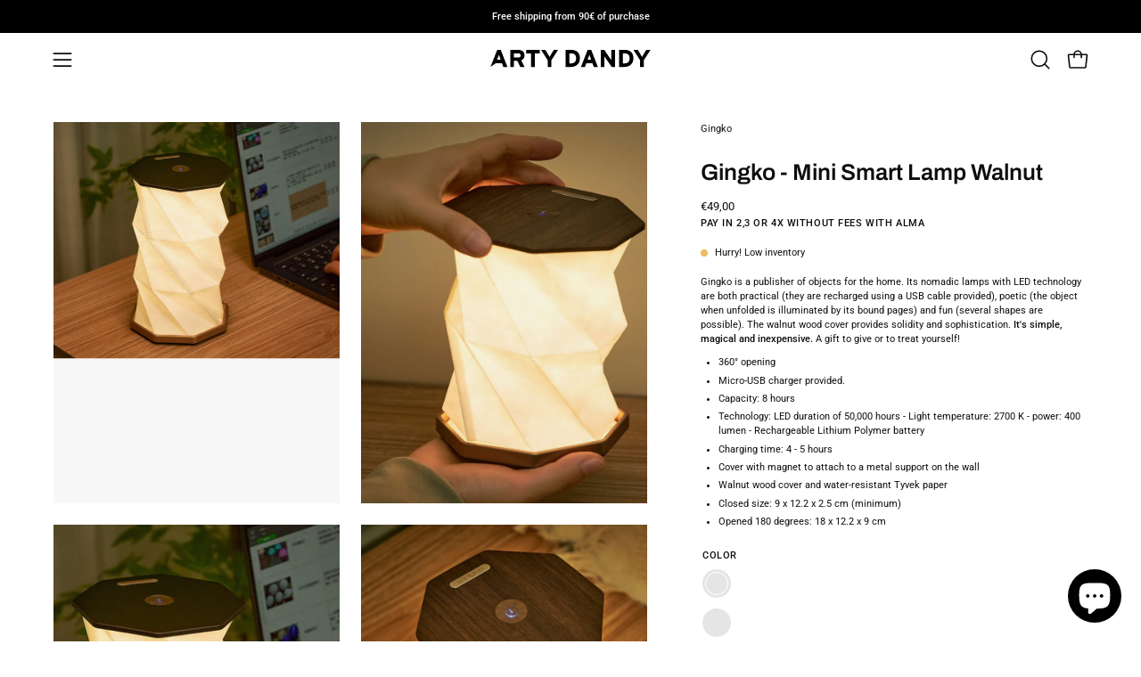

--- FILE ---
content_type: text/html; charset=utf-8
request_url: https://www.artydandy.com/en/products/gingko-twist-hexagon-lampe
body_size: 48885
content:
<!doctype html>
<html class="no-js no-touch page-loading" lang="en">
<head>  <meta charset="utf-8">
  <meta http-equiv='X-UA-Compatible' content='IE=edge'>
  <meta name="viewport" content="width=device-width, height=device-height, initial-scale=1.0, minimum-scale=1.0">
  <link rel="canonical" href="https://www.artydandy.com/en/products/gingko-twist-hexagon-lampe" />
  <link rel="preconnect" href="https://cdn.shopify.com" crossorigin>
  <link rel="preconnect" href="https://fonts.shopify.com" crossorigin>
  <link rel="preconnect" href="https://monorail-edge.shopifysvc.com" crossorigin>

  <link href="//www.artydandy.com/cdn/shop/t/5/assets/theme.css?v=22895823887095385851747080595" as="style" rel="preload">
  <link href="//www.artydandy.com/cdn/shop/t/5/assets/vendor.js?v=164905933048751944601747080600" as="script" rel="preload">
  <link href="//www.artydandy.com/cdn/shop/t/5/assets/theme.js?v=19844330558883095111747080599" as="script" rel="preload">

  <link rel="preload" as="image" href="//www.artydandy.com/cdn/shop/t/5/assets/loading.svg?v=91665432863842511931747080587"><style data-shopify>.no-js.page-loading .loading-overlay,
  html:not(.page-loading) .loading-overlay { opacity: 0; visibility: hidden; pointer-events: none; animation: fadeOut 1s ease; transition: visibility 0s linear 1s; }

  .loading-overlay { position: fixed; top: 0; left: 0; z-index: 99999; width: 100vw; height: 100vh; display: flex; align-items: center; justify-content: center; background: var(--COLOR-BLACK-WHITE); }</style><link rel="preload" as="image" href="//www.artydandy.com/cdn/shop/files/ARTY_DANDY_LOGO_COTE_COTE_blc_150x19.svg?v=1718380379" data-preload="150x19"><style data-shopify>.loader__image__holder { position: absolute; top: 0; left: 0; width: 100%; height: 100%; font-size: 0; display: none; align-items: center; justify-content: center; animation: pulse-loading 2s infinite ease-in-out; }
    .loading-image .loader__image__holder { display: flex; }
    .loader__image { max-width: 150px; height: auto; object-fit: contain; }
    .loading-image .loader__image--fallback { width: 150px; height: 150px; max-width: 150px; background: var(--loading-svg) no-repeat center center/contain; filter: invert(1); }</style><script>
    const loadingAppearance = "once";
    const loaded = sessionStorage.getItem('loaded');

    if (loadingAppearance === 'once') {
      if (loaded === null) {
        sessionStorage.setItem('loaded', true);
        document.documentElement.classList.add('loading-image');
      }
    } else {
      document.documentElement.classList.add('loading-image');
    }
  </script><link rel="shortcut icon" href="//www.artydandy.com/cdn/shop/files/ad_favicon_7e1b55bb-fda9-4909-9032-d07f8f2d4081_32x32.svg?v=1718906682" type="image/png" />
  <title>Gingko - Mini Smart Lamp Walnut &ndash; ARTY DANDY</title><meta name="description" content="Gingko is a publisher of objects for the home. Its nomadic lamps with LED technology are both practical (they are recharged using a USB cable provided), poetic (the object when unfolded is illuminated by its bound pages) and fun (several shapes are possible). The walnut wood cover provides solidity and sophistication. "><link rel="preload" as="font" href="//www.artydandy.com/cdn/fonts/roboto/roboto_n4.2019d890f07b1852f56ce63ba45b2db45d852cba.woff2" type="font/woff2" crossorigin><link rel="preload" as="font" href="//www.artydandy.com/cdn/fonts/archivo/archivo_n6.06ce7cb3e84f9557d04c35761e39e39ea101fb19.woff2" type="font/woff2" crossorigin>

<meta property="og:site_name" content="ARTY DANDY">
<meta property="og:url" content="https://www.artydandy.com/en/products/gingko-twist-hexagon-lampe">
<meta property="og:title" content="Gingko - Mini Smart Lamp Walnut">
<meta property="og:type" content="product">
<meta property="og:description" content="Gingko is a publisher of objects for the home. Its nomadic lamps with LED technology are both practical (they are recharged using a USB cable provided), poetic (the object when unfolded is illuminated by its bound pages) and fun (several shapes are possible). The walnut wood cover provides solidity and sophistication. "><meta property="og:image" content="http://www.artydandy.com/cdn/shop/files/Gingko-Twist-Hexagon-Light-artydandy-1.jpg?v=1722590143">
  <meta property="og:image:secure_url" content="https://www.artydandy.com/cdn/shop/files/Gingko-Twist-Hexagon-Light-artydandy-1.jpg?v=1722590143">
  <meta property="og:image:width" content="1500">
  <meta property="og:image:height" content="1998"><meta property="og:price:amount" content="49,00">
  <meta property="og:price:currency" content="EUR"><meta name="twitter:card" content="summary_large_image">
<meta name="twitter:title" content="Gingko - Mini Smart Lamp Walnut">
<meta name="twitter:description" content="Gingko is a publisher of objects for the home. Its nomadic lamps with LED technology are both practical (they are recharged using a USB cable provided), poetic (the object when unfolded is illuminated by its bound pages) and fun (several shapes are possible). The walnut wood cover provides solidity and sophistication. "><style data-shopify>@font-face {
  font-family: Archivo;
  font-weight: 600;
  font-style: normal;
  font-display: swap;
  src: url("//www.artydandy.com/cdn/fonts/archivo/archivo_n6.06ce7cb3e84f9557d04c35761e39e39ea101fb19.woff2") format("woff2"),
       url("//www.artydandy.com/cdn/fonts/archivo/archivo_n6.5dd16bc207dfc6d25ca8472d89387d828f610453.woff") format("woff");
}

@font-face {
  font-family: Roboto;
  font-weight: 400;
  font-style: normal;
  font-display: swap;
  src: url("//www.artydandy.com/cdn/fonts/roboto/roboto_n4.2019d890f07b1852f56ce63ba45b2db45d852cba.woff2") format("woff2"),
       url("//www.artydandy.com/cdn/fonts/roboto/roboto_n4.238690e0007583582327135619c5f7971652fa9d.woff") format("woff");
}

@font-face {
  font-family: Roboto;
  font-weight: 500;
  font-style: normal;
  font-display: swap;
  src: url("//www.artydandy.com/cdn/fonts/roboto/roboto_n5.250d51708d76acbac296b0e21ede8f81de4e37aa.woff2") format("woff2"),
       url("//www.artydandy.com/cdn/fonts/roboto/roboto_n5.535e8c56f4cbbdea416167af50ab0ff1360a3949.woff") format("woff");
}



  @font-face {
  font-family: Archivo;
  font-weight: 700;
  font-style: normal;
  font-display: swap;
  src: url("//www.artydandy.com/cdn/fonts/archivo/archivo_n7.651b020b3543640c100112be6f1c1b8e816c7f13.woff2") format("woff2"),
       url("//www.artydandy.com/cdn/fonts/archivo/archivo_n7.7e9106d320e6594976a7dcb57957f3e712e83c96.woff") format("woff");
}




  @font-face {
  font-family: Archivo;
  font-weight: 400;
  font-style: normal;
  font-display: swap;
  src: url("//www.artydandy.com/cdn/fonts/archivo/archivo_n4.dc8d917cc69af0a65ae04d01fd8eeab28a3573c9.woff2") format("woff2"),
       url("//www.artydandy.com/cdn/fonts/archivo/archivo_n4.bd6b9c34fdb81d7646836be8065ce3c80a2cc984.woff") format("woff");
}




  @font-face {
  font-family: Archivo;
  font-weight: 900;
  font-style: normal;
  font-display: swap;
  src: url("//www.artydandy.com/cdn/fonts/archivo/archivo_n9.12ef35357717c3acd7239d3022e73672d432a214.woff2") format("woff2"),
       url("//www.artydandy.com/cdn/fonts/archivo/archivo_n9.cffc189f178401fe59b57c7928184932512feaee.woff") format("woff");
}




  @font-face {
  font-family: Roboto;
  font-weight: 100;
  font-style: normal;
  font-display: swap;
  src: url("//www.artydandy.com/cdn/fonts/roboto/roboto_n1.90b4da06f3479773587365491ef23b0675c8d747.woff2") format("woff2"),
       url("//www.artydandy.com/cdn/fonts/roboto/roboto_n1.d4e22cf363186df0511ea8d84cdef42b69c37e33.woff") format("woff");
}




  @font-face {
  font-family: Roboto;
  font-weight: 500;
  font-style: normal;
  font-display: swap;
  src: url("//www.artydandy.com/cdn/fonts/roboto/roboto_n5.250d51708d76acbac296b0e21ede8f81de4e37aa.woff2") format("woff2"),
       url("//www.artydandy.com/cdn/fonts/roboto/roboto_n5.535e8c56f4cbbdea416167af50ab0ff1360a3949.woff") format("woff");
}




  @font-face {
  font-family: Roboto;
  font-weight: 400;
  font-style: italic;
  font-display: swap;
  src: url("//www.artydandy.com/cdn/fonts/roboto/roboto_i4.57ce898ccda22ee84f49e6b57ae302250655e2d4.woff2") format("woff2"),
       url("//www.artydandy.com/cdn/fonts/roboto/roboto_i4.b21f3bd061cbcb83b824ae8c7671a82587b264bf.woff") format("woff");
}




  @font-face {
  font-family: Roboto;
  font-weight: 700;
  font-style: italic;
  font-display: swap;
  src: url("//www.artydandy.com/cdn/fonts/roboto/roboto_i7.7ccaf9410746f2c53340607c42c43f90a9005937.woff2") format("woff2"),
       url("//www.artydandy.com/cdn/fonts/roboto/roboto_i7.49ec21cdd7148292bffea74c62c0df6e93551516.woff") format("woff");
}




  @font-face {
  font-family: Roboto;
  font-weight: 600;
  font-style: normal;
  font-display: swap;
  src: url("//www.artydandy.com/cdn/fonts/roboto/roboto_n6.3d305d5382545b48404c304160aadee38c90ef9d.woff2") format("woff2"),
       url("//www.artydandy.com/cdn/fonts/roboto/roboto_n6.bb37be020157f87e181e5489d5e9137ad60c47a2.woff") format("woff");
}


:root {--COLOR-PRIMARY-OPPOSITE: #ffffff;
  --COLOR-PRIMARY-OPPOSITE-ALPHA-20: rgba(255, 255, 255, 0.2);
  --COLOR-PRIMARY-LIGHTEN-DARKEN-ALPHA-20: rgba(26, 26, 26, 0.2);
  --COLOR-PRIMARY-LIGHTEN-DARKEN-ALPHA-30: rgba(26, 26, 26, 0.3);

  --PRIMARY-BUTTONS-COLOR-BG: #000000;
  --PRIMARY-BUTTONS-COLOR-TEXT: #ffffff;
  --PRIMARY-BUTTONS-COLOR-TEXT-ALPHA-10: rgba(255, 255, 255, 0.1);
  --PRIMARY-BUTTONS-COLOR-BORDER: #000000;

  --PRIMARY-BUTTONS-COLOR-LIGHTEN-DARKEN: #1a1a1a;

  --PRIMARY-BUTTONS-COLOR-ALPHA-05: rgba(0, 0, 0, 0.05);
  --PRIMARY-BUTTONS-COLOR-ALPHA-10: rgba(0, 0, 0, 0.1);
  --PRIMARY-BUTTONS-COLOR-ALPHA-50: rgba(0, 0, 0, 0.5);--COLOR-SECONDARY-OPPOSITE: #000000;
  --COLOR-SECONDARY-OPPOSITE-ALPHA-20: rgba(0, 0, 0, 0.2);
  --COLOR-SECONDARY-LIGHTEN-DARKEN-ALPHA-20: rgba(230, 230, 230, 0.2);
  --COLOR-SECONDARY-LIGHTEN-DARKEN-ALPHA-30: rgba(230, 230, 230, 0.3);

  --SECONDARY-BUTTONS-COLOR-BG: #ffffff;
  --SECONDARY-BUTTONS-COLOR-TEXT: #000000;
  --SECONDARY-BUTTONS-COLOR-TEXT-ALPHA-10: rgba(0, 0, 0, 0.1);
  --SECONDARY-BUTTONS-COLOR-BORDER: #ffffff;

  --SECONDARY-BUTTONS-COLOR-ALPHA-05: rgba(255, 255, 255, 0.05);
  --SECONDARY-BUTTONS-COLOR-ALPHA-10: rgba(255, 255, 255, 0.1);
  --SECONDARY-BUTTONS-COLOR-ALPHA-50: rgba(255, 255, 255, 0.5);--OUTLINE-BUTTONS-PRIMARY-BG: transparent;
  --OUTLINE-BUTTONS-PRIMARY-TEXT: #000000;
  --OUTLINE-BUTTONS-PRIMARY-TEXT-ALPHA-10: rgba(0, 0, 0, 0.1);
  --OUTLINE-BUTTONS-PRIMARY-BORDER: #000000;
  --OUTLINE-BUTTONS-PRIMARY-BG-HOVER: rgba(26, 26, 26, 0.2);

  --OUTLINE-BUTTONS-SECONDARY-BG: transparent;
  --OUTLINE-BUTTONS-SECONDARY-TEXT: #ffffff;
  --OUTLINE-BUTTONS-SECONDARY-TEXT-ALPHA-10: rgba(255, 255, 255, 0.1);
  --OUTLINE-BUTTONS-SECONDARY-BORDER: #ffffff;
  --OUTLINE-BUTTONS-SECONDARY-BG-HOVER: rgba(230, 230, 230, 0.2);

  --OUTLINE-BUTTONS-WHITE-BG: transparent;
  --OUTLINE-BUTTONS-WHITE-TEXT: #ffffff;
  --OUTLINE-BUTTONS-WHITE-TEXT-ALPHA-10: rgba(255, 255, 255, 0.1);
  --OUTLINE-BUTTONS-WHITE-BORDER: #ffffff;

  --OUTLINE-BUTTONS-BLACK-BG: transparent;
  --OUTLINE-BUTTONS-BLACK-TEXT: #000000;
  --OUTLINE-BUTTONS-BLACK-TEXT-ALPHA-10: rgba(0, 0, 0, 0.1);
  --OUTLINE-BUTTONS-BLACK-BORDER: #000000;--OUTLINE-SOLID-BUTTONS-PRIMARY-BG: #000000;
  --OUTLINE-SOLID-BUTTONS-PRIMARY-TEXT: #ffffff;
  --OUTLINE-SOLID-BUTTONS-PRIMARY-TEXT-ALPHA-10: rgba(255, 255, 255, 0.1);
  --OUTLINE-SOLID-BUTTONS-PRIMARY-BORDER: #ffffff;
  --OUTLINE-SOLID-BUTTONS-PRIMARY-BG-HOVER: rgba(255, 255, 255, 0.2);

  --OUTLINE-SOLID-BUTTONS-SECONDARY-BG: #ffffff;
  --OUTLINE-SOLID-BUTTONS-SECONDARY-TEXT: #000000;
  --OUTLINE-SOLID-BUTTONS-SECONDARY-TEXT-ALPHA-10: rgba(0, 0, 0, 0.1);
  --OUTLINE-SOLID-BUTTONS-SECONDARY-BORDER: #000000;
  --OUTLINE-SOLID-BUTTONS-SECONDARY-BG-HOVER: rgba(0, 0, 0, 0.2);

  --OUTLINE-SOLID-BUTTONS-WHITE-BG: #ffffff;
  --OUTLINE-SOLID-BUTTONS-WHITE-TEXT: #000000;
  --OUTLINE-SOLID-BUTTONS-WHITE-TEXT-ALPHA-10: rgba(0, 0, 0, 0.1);
  --OUTLINE-SOLID-BUTTONS-WHITE-BORDER: #000000;

  --OUTLINE-SOLID-BUTTONS-BLACK-BG: #000000;
  --OUTLINE-SOLID-BUTTONS-BLACK-TEXT: #ffffff;
  --OUTLINE-SOLID-BUTTONS-BLACK-TEXT-ALPHA-10: rgba(255, 255, 255, 0.1);
  --OUTLINE-SOLID-BUTTONS-BLACK-BORDER: #ffffff;--COLOR-HEADING: #0d0d0d;
  --COLOR-TEXT: #0d0d0d;
  --COLOR-TEXT-DARKEN: #000000;
  --COLOR-TEXT-LIGHTEN: #404040;
  --COLOR-TEXT-ALPHA-5: rgba(13, 13, 13, 0.05);
  --COLOR-TEXT-ALPHA-8: rgba(13, 13, 13, 0.08);
  --COLOR-TEXT-ALPHA-10: rgba(13, 13, 13, 0.1);
  --COLOR-TEXT-ALPHA-15: rgba(13, 13, 13, 0.15);
  --COLOR-TEXT-ALPHA-20: rgba(13, 13, 13, 0.2);
  --COLOR-TEXT-ALPHA-25: rgba(13, 13, 13, 0.25);
  --COLOR-TEXT-ALPHA-50: rgba(13, 13, 13, 0.5);
  --COLOR-TEXT-ALPHA-60: rgba(13, 13, 13, 0.6);
  --COLOR-TEXT-ALPHA-85: rgba(13, 13, 13, 0.85);

  --COLOR-BG: #ffffff;
  --COLOR-BG-ALPHA-25: rgba(255, 255, 255, 0.25);
  --COLOR-BG-ALPHA-35: rgba(255, 255, 255, 0.35);
  --COLOR-BG-ALPHA-60: rgba(255, 255, 255, 0.6);
  --COLOR-BG-ALPHA-65: rgba(255, 255, 255, 0.65);
  --COLOR-BG-ALPHA-85: rgba(255, 255, 255, 0.85);
  --COLOR-BG-DARKEN: #e6e6e6;
  --COLOR-BG-LIGHTEN-DARKEN: #e6e6e6;
  --COLOR-BG-LIGHTEN-DARKEN-SHIMMER-BG: #fafafa;
  --COLOR-BG-LIGHTEN-DARKEN-SHIMMER-EFFECT: #f5f5f5;
  --COLOR-BG-LIGHTEN-DARKEN-SHIMMER-ENHANCEMENT: #000000;
  --COLOR-BG-LIGHTEN-DARKEN-FOREGROUND: #f7f7f7;
  --COLOR-BG-LIGHTEN-DARKEN-HIGHLIGHT: #f5f4f1;
  --COLOR-BG-LIGHTEN-DARKEN-SEARCH-LOADER: #cccccc;
  --COLOR-BG-LIGHTEN-DARKEN-SEARCH-LOADER-LINE: #e6e6e6;
  --COLOR-BG-LIGHTEN-DARKEN-2: #cdcdcd;
  --COLOR-BG-LIGHTEN-DARKEN-3: #c0c0c0;
  --COLOR-BG-LIGHTEN-DARKEN-4: #b3b3b3;
  --COLOR-BG-LIGHTEN-DARKEN-5: #a6a6a6;
  --COLOR-BG-LIGHTEN-DARKEN-6: #9a9a9a;
  --COLOR-BG-LIGHTEN-DARKEN-CONTRAST: #b3b3b3;
  --COLOR-BG-LIGHTEN-DARKEN-CONTRAST-2: #a6a6a6;
  --COLOR-BG-LIGHTEN-DARKEN-CONTRAST-3: #999999;
  --COLOR-BG-LIGHTEN-DARKEN-CONTRAST-4: #8c8c8c;
  --COLOR-BG-LIGHTEN-DARKEN-CONTRAST-5: #808080;
  --COLOR-BG-LIGHTEN-DARKEN-CONTRAST-6: #737373;

  --COLOR-BG-SECONDARY: #f5f4f1;
  --COLOR-BG-SECONDARY-LIGHTEN-DARKEN: #e0ddd3;
  --COLOR-BG-SECONDARY-LIGHTEN-DARKEN-CONTRAST: #877d60;

  --COLOR-INPUT-BG: #ffffff;

  --COLOR-ACCENT: #0d0d0d;
  --COLOR-ACCENT-TEXT: #fff;

  --COLOR-BORDER: #ededed;
  --COLOR-BORDER-ALPHA-15: rgba(237, 237, 237, 0.15);
  --COLOR-BORDER-ALPHA-30: rgba(237, 237, 237, 0.3);
  --COLOR-BORDER-ALPHA-50: rgba(237, 237, 237, 0.5);
  --COLOR-BORDER-ALPHA-65: rgba(237, 237, 237, 0.65);
  --COLOR-BORDER-LIGHTEN-DARKEN: #a1a1a1;
  --COLOR-BORDER-HAIRLINE: #f7f7f7;

  --COLOR-SALE-BG: #0d0d0d;
  --COLOR-SALE-TEXT: #ffffff;
  --COLOR-CUSTOM-BG: #0d0d0d;
  --COLOR-CUSTOM-TEXT: #ffffff;
  --COLOR-SOLD-BG: #0d0d0d;
  --COLOR-SOLD-TEXT: #ffffff;
  --COLOR-SAVING-BG: #0d0d0d;
  --COLOR-SAVING-TEXT: #ffffff;

  --COLOR-WHITE-BLACK: fff;
  --COLOR-BLACK-WHITE: #000;
  --COLOR-BLACK-WHITE-ALPHA-25: rgba(0, 0, 0, 0.25);
  --COLOR-BLACK-WHITE-ALPHA-34: rgba(0, 0, 0, 0.34);
  --COLOR-BG-OVERLAY: rgba(255, 255, 255, 0.5);--COLOR-DISABLED-GREY: rgba(13, 13, 13, 0.05);
  --COLOR-DISABLED-GREY-DARKEN: rgba(13, 13, 13, 0.45);
  --COLOR-ERROR: #D02E2E;
  --COLOR-ERROR-BG: #f3cbcb;
  --COLOR-SUCCESS: #56AD6A;
  --COLOR-SUCCESS-BG: #ECFEF0;
  --COLOR-WARN: #ECBD5E;
  --COLOR-TRANSPARENT: rgba(255, 255, 255, 0);

  --COLOR-WHITE: #ffffff;
  --COLOR-WHITE-DARKEN: #f2f2f2;
  --COLOR-WHITE-ALPHA-10: rgba(255, 255, 255, 0.1);
  --COLOR-WHITE-ALPHA-20: rgba(255, 255, 255, 0.2);
  --COLOR-WHITE-ALPHA-25: rgba(255, 255, 255, 0.25);
  --COLOR-WHITE-ALPHA-50: rgba(255, 255, 255, 0.5);
  --COLOR-WHITE-ALPHA-60: rgba(255, 255, 255, 0.6);
  --COLOR-BLACK: #000000;
  --COLOR-BLACK-LIGHTEN: #1a1a1a;
  --COLOR-BLACK-ALPHA-10: rgba(0, 0, 0, 0.1);
  --COLOR-BLACK-ALPHA-20: rgba(0, 0, 0, 0.2);
  --COLOR-BLACK-ALPHA-25: rgba(0, 0, 0, 0.25);
  --COLOR-BLACK-ALPHA-50: rgba(0, 0, 0, 0.5);
  --COLOR-BLACK-ALPHA-60: rgba(0, 0, 0, 0.6);--FONT-STACK-BODY: Roboto, sans-serif;
  --FONT-STYLE-BODY: normal;
  --FONT-STYLE-BODY-ITALIC: italic;
  --FONT-ADJUST-BODY: 0.75;

  --FONT-WEIGHT-BODY: 400;
  --FONT-WEIGHT-BODY-LIGHT: 100;
  --FONT-WEIGHT-BODY-MEDIUM: 700;
  --FONT-WEIGHT-BODY-BOLD: 500;

  --FONT-STACK-HEADING: Archivo, sans-serif;
  --FONT-STYLE-HEADING: normal;
  --FONT-STYLE-HEADING-ITALIC: italic;
  --FONT-ADJUST-HEADING: 0.8;

  --FONT-WEIGHT-HEADING: 600;
  --FONT-WEIGHT-HEADING-LIGHT: 400;
  --FONT-WEIGHT-HEADING-MEDIUM: 900;
  --FONT-WEIGHT-HEADING-BOLD: 700;

  --FONT-STACK-NAV: Roboto, sans-serif;
  --FONT-STYLE-NAV: normal;
  --FONT-STYLE-NAV-ITALIC: italic;
  --FONT-ADJUST-NAV: 0.95;
  --FONT-ADJUST-NAV-TOP-LEVEL: 0.95;

  --FONT-WEIGHT-NAV: 400;
  --FONT-WEIGHT-NAV-LIGHT: 100;
  --FONT-WEIGHT-NAV-MEDIUM: 700;
  --FONT-WEIGHT-NAV-BOLD: 500;

  --FONT-ADJUST-PRODUCT-GRID: 0.9;

  --FONT-STACK-BUTTON: Roboto, sans-serif;
  --FONT-STYLE-BUTTON: normal;
  --FONT-STYLE-BUTTON-ITALIC: italic;
  --FONT-ADJUST-BUTTON: 0.8;

  --FONT-WEIGHT-BUTTON: 400;
  --FONT-WEIGHT-BUTTON-MEDIUM: 700;
  --FONT-WEIGHT-BUTTON-BOLD: 500;

  --FONT-STACK-SUBHEADING: Roboto, sans-serif;
  --FONT-STYLE-SUBHEADING: normal;
  --FONT-ADJUST-SUBHEADING: 0.95;

  --FONT-WEIGHT-SUBHEADING: 500;
  --FONT-WEIGHT-SUBHEADING-BOLD: 600;

  --FONT-STACK-LABEL: Roboto, sans-serif;
  --FONT-STYLE-LABEL: normal;
  --FONT-ADJUST-LABEL: 0.65;

  --FONT-WEIGHT-LABEL: 500;

  --LETTER-SPACING-NAV: 0.0em;
  --LETTER-SPACING-SUBHEADING: 0.0em;
  --LETTER-SPACING-BUTTON: 0.025em;
  --LETTER-SPACING-LABEL: 0.05em;

  --BUTTON-TEXT-CAPS: uppercase;
  --HEADING-TEXT-CAPS: none;
  --SUBHEADING-TEXT-CAPS: none;
  --LABEL-TEXT-CAPS: uppercase;--FONT-SIZE-INPUT: 1rem;--RADIUS: 0px;
  --RADIUS-SMALL: 0px;
  --RADIUS-TINY: 0px;
  --RADIUS-BADGE: 0px;
  --RADIUS-CHECKBOX: 0px;
  --RADIUS-TEXTAREA: 0px;--PRODUCT-MEDIA-PADDING-TOP: 130.0%;--BORDER-WIDTH: 1px;--STROKE-WIDTH: 12px;--SITE-WIDTH: 1440px;
  --SITE-WIDTH-NARROW: 840px;--COLOR-UPSELLS-BG: #f7f7f7;
  --COLOR-UPSELLS-TEXT: #0B0B0B;
  --COLOR-UPSELLS-TEXT-LIGHTEN: #3e3e3e;
  --COLOR-UPSELLS-DISABLED-GREY-DARKEN: rgba(11, 11, 11, 0.45);
  --UPSELLS-HEIGHT: 130px;
  --UPSELLS-IMAGE-WIDTH: 20%;--ICON-ARROW-RIGHT: url( "//www.artydandy.com/cdn/shop/t/5/assets/icon-chevron-right.svg?v=115618353204357621731747080582" );--loading-svg: url( "//www.artydandy.com/cdn/shop/t/5/assets/loading.svg?v=91665432863842511931747080587" );
  --icon-check: url( "//www.artydandy.com/cdn/shop/t/5/assets/icon-check.svg?v=175316081881880408121747080580" );
  --icon-check-swatch: url( "//www.artydandy.com/cdn/shop/t/5/assets/icon-check-swatch.svg?v=131897745589030387781747080579" );
  --icon-zoom-in: url( "//www.artydandy.com/cdn/shop/t/5/assets/icon-zoom-in.svg?v=157433013461716915331747080584" );
  --icon-zoom-out: url( "//www.artydandy.com/cdn/shop/t/5/assets/icon-zoom-out.svg?v=164909107869959372931747080585" );--collection-sticky-bar-height: 0px;
  --collection-image-padding-top: 60%;

  --drawer-width: 400px;
  --drawer-transition: transform 0.4s cubic-bezier(0.46, 0.01, 0.32, 1);--gutter: 60px;
  --gutter-mobile: 20px;
  --grid-gutter: 20px;
  --grid-gutter-mobile: 35px;--inner: 20px;
  --inner-tablet: 18px;
  --inner-mobile: 16px;--grid: repeat(4, minmax(0, 1fr));
  --grid-tablet: repeat(3, minmax(0, 1fr));
  --grid-mobile: repeat(2, minmax(0, 1fr));
  --megamenu-grid: repeat(4, minmax(0, 1fr));
  --grid-row: 1 / span 4;--scrollbar-width: 0px;--overlay: #000;
  --overlay-opacity: 1;--swatch-width: 38px;
  --swatch-height: 26px;
  --swatch-size: 32px;
  --swatch-size-mobile: 30px;

  
  --move-offset: 20px;

  
  --autoplay-speed: 2200ms;

  
--filter-bg: brightness(.97);
  --product-filter-bg: brightness(.97);
  }</style><link href="//www.artydandy.com/cdn/shop/t/5/assets/theme.css?v=22895823887095385851747080595" rel="stylesheet" type="text/css" media="all" /><script type="text/javascript">
    if (window.MSInputMethodContext && document.documentMode) {
      var scripts = document.getElementsByTagName('script')[0];
      var polyfill = document.createElement("script");
      polyfill.defer = true;
      polyfill.src = "//www.artydandy.com/cdn/shop/t/5/assets/ie11.js?v=164037955086922138091747080586";

      scripts.parentNode.insertBefore(polyfill, scripts);

      document.documentElement.classList.add('ie11');
    } else {
      document.documentElement.className = document.documentElement.className.replace('no-js', 'js');
    }

    let root = '/en';
    if (root[root.length - 1] !== '/') {
      root = `${root}/`;
    }

    window.theme = {
      routes: {
        root: root,
        cart_url: "\/en\/cart",
        cart_add_url: "\/en\/cart\/add",
        cart_change_url: "\/en\/cart\/change",
        shop_url: "https:\/\/www.artydandy.com",
        searchUrl: '/en/search',
        predictiveSearchUrl: '/en/search/suggest',
        product_recommendations_url: "\/en\/recommendations\/products"
      },
      assets: {
        photoswipe: '//www.artydandy.com/cdn/shop/t/5/assets/photoswipe.js?v=162613001030112971491747080590',
        smoothscroll: '//www.artydandy.com/cdn/shop/t/5/assets/smoothscroll.js?v=106551258236150687291747080592',
        no_image: "//www.artydandy.com/cdn/shop/files/ARTY_DANDY_LOGO_COTE_COTE_blc_1024x.svg?v=1718380379",
        swatches: '//www.artydandy.com/cdn/shop/t/5/assets/swatches.json?v=108341084980828767351747080593',
        base: "//www.artydandy.com/cdn/shop/t/5/assets/"
      },
      strings: {
        add_to_cart: "Add to Cart",
        cart_acceptance_error: "You must accept our terms and conditions.",
        cart_empty: "Your cart is currently empty.",
        cart_price: "Price",
        cart_quantity: "Quantity",
        cart_items_one: "{{ count }} item",
        cart_items_many: "{{ count }} items",
        cart_title: "Cart",
        cart_total: "Total",
        continue_shopping: "Continue Shopping",
        free: "Free",
        limit_error: "Sorry, looks like we don\u0026#39;t have enough of this product.",
        preorder: "Pre-Order",
        remove: "Remove",
        sale_badge_text: "Sale",
        saving_badge: "Save {{ discount }}",
        saving_up_to_badge: "Save up to {{ discount }}",
        sold_out: "Sold Out",
        subscription: "Subscription",
        unavailable: "Unavailable",
        unit_price_label: "Unit price",
        unit_price_separator: "per",
        zero_qty_error: "Quantity must be greater than 0.",
        delete_confirm: "Are you sure you wish to delete this address?",
        newsletter_product_availability: "Notify Me When It’s Available"
      },
      icons: {
        plus: '<svg aria-hidden="true" focusable="false" role="presentation" class="icon icon-toggle-plus" viewBox="0 0 192 192"><path d="M30 96h132M96 30v132" stroke="currentColor" stroke-linecap="round" stroke-linejoin="round"/></svg>',
        minus: '<svg aria-hidden="true" focusable="false" role="presentation" class="icon icon-toggle-minus" viewBox="0 0 192 192"><path d="M30 96h132" stroke="currentColor" stroke-linecap="round" stroke-linejoin="round"/></svg>',
        close: '<svg aria-hidden="true" focusable="false" role="presentation" class="icon icon-close" viewBox="0 0 192 192"><path d="M150 42 42 150M150 150 42 42" stroke="currentColor" stroke-linecap="round" stroke-linejoin="round"/></svg>'
      },
      settings: {
        animationsEnabled: false,
        cartType: "drawer",
        enableAcceptTerms: false,
        enableInfinityScroll: false,
        enablePaymentButton: true,
        gridImageSize: "cover",
        gridImageAspectRatio: 1.3,
        mobileMenuBehaviour: "link",
        productGridHover: "slideshow",
        savingBadgeType: "percentage",
        showSaleBadge: true,
        showSoldBadge: true,
        showSavingBadge: false,
        quickBuy: "none",
        suggestArticles: false,
        suggestCollections: false,
        suggestProducts: true,
        suggestPages: false,
        suggestionsResultsLimit: 6,
        currency_code_enable: false,
        hideInventoryCount: false,
        colorSwatchesType: "theme"
      },
      sizes: {
        mobile: 480,
        small: 768,
        large: 1024,
        widescreen: 1440
      },
      moneyFormat: "€{{amount_with_comma_separator}}",
      moneyWithCurrencyFormat: "€{{amount_with_comma_separator}} EUR",
      subtotal: 0,
      info: {
        name: 'Palo Alto'
      },
      version: '5.8.0'
    };
    window.PaloAlto = window.PaloAlto || {};
    window.slate = window.slate || {};
    window.isHeaderTransparent = false;
    window.stickyHeaderHeight = 60;
    window.lastWindowWidth = window.innerWidth || document.documentElement.clientWidth;
  </script><script src="//www.artydandy.com/cdn/shop/t/5/assets/vendor.js?v=164905933048751944601747080600" defer="defer"></script>
  <script src="//www.artydandy.com/cdn/shop/t/5/assets/theme.js?v=19844330558883095111747080599" defer="defer"></script><script>window.performance && window.performance.mark && window.performance.mark('shopify.content_for_header.start');</script><meta name="google-site-verification" content="yfEK1YxsxTiaua4WQINivpuba8_y55wZjYmXRIDhscU">
<meta id="shopify-digital-wallet" name="shopify-digital-wallet" content="/60699672657/digital_wallets/dialog">
<meta name="shopify-checkout-api-token" content="cbe282d4c7a8f9de963f28282a116c61">
<meta id="in-context-paypal-metadata" data-shop-id="60699672657" data-venmo-supported="false" data-environment="production" data-locale="en_US" data-paypal-v4="true" data-currency="EUR">
<link rel="alternate" hreflang="x-default" href="https://www.artydandy.com/products/gingko-twist-hexagon-lampe">
<link rel="alternate" hreflang="fr" href="https://www.artydandy.com/products/gingko-twist-hexagon-lampe">
<link rel="alternate" hreflang="en" href="https://www.artydandy.com/en/products/gingko-twist-hexagon-lampe">
<link rel="alternate" type="application/json+oembed" href="https://www.artydandy.com/en/products/gingko-twist-hexagon-lampe.oembed">
<script async="async" src="/checkouts/internal/preloads.js?locale=en-FR"></script>
<link rel="preconnect" href="https://shop.app" crossorigin="anonymous">
<script async="async" src="https://shop.app/checkouts/internal/preloads.js?locale=en-FR&shop_id=60699672657" crossorigin="anonymous"></script>
<script id="apple-pay-shop-capabilities" type="application/json">{"shopId":60699672657,"countryCode":"FR","currencyCode":"EUR","merchantCapabilities":["supports3DS"],"merchantId":"gid:\/\/shopify\/Shop\/60699672657","merchantName":"ARTY DANDY","requiredBillingContactFields":["postalAddress","email","phone"],"requiredShippingContactFields":["postalAddress","email","phone"],"shippingType":"shipping","supportedNetworks":["visa","masterCard","amex","maestro"],"total":{"type":"pending","label":"ARTY DANDY","amount":"1.00"},"shopifyPaymentsEnabled":true,"supportsSubscriptions":true}</script>
<script id="shopify-features" type="application/json">{"accessToken":"cbe282d4c7a8f9de963f28282a116c61","betas":["rich-media-storefront-analytics"],"domain":"www.artydandy.com","predictiveSearch":true,"shopId":60699672657,"locale":"en"}</script>
<script>var Shopify = Shopify || {};
Shopify.shop = "arty-dandy.myshopify.com";
Shopify.locale = "en";
Shopify.currency = {"active":"EUR","rate":"1.0"};
Shopify.country = "FR";
Shopify.theme = {"name":"ARTY DANDY V.1.6 par Adrien CARDOT","id":179658064251,"schema_name":"Palo Alto","schema_version":"5.8.0","theme_store_id":777,"role":"main"};
Shopify.theme.handle = "null";
Shopify.theme.style = {"id":null,"handle":null};
Shopify.cdnHost = "www.artydandy.com/cdn";
Shopify.routes = Shopify.routes || {};
Shopify.routes.root = "/en/";</script>
<script type="module">!function(o){(o.Shopify=o.Shopify||{}).modules=!0}(window);</script>
<script>!function(o){function n(){var o=[];function n(){o.push(Array.prototype.slice.apply(arguments))}return n.q=o,n}var t=o.Shopify=o.Shopify||{};t.loadFeatures=n(),t.autoloadFeatures=n()}(window);</script>
<script>
  window.ShopifyPay = window.ShopifyPay || {};
  window.ShopifyPay.apiHost = "shop.app\/pay";
  window.ShopifyPay.redirectState = null;
</script>
<script id="shop-js-analytics" type="application/json">{"pageType":"product"}</script>
<script defer="defer" async type="module" src="//www.artydandy.com/cdn/shopifycloud/shop-js/modules/v2/client.init-shop-cart-sync_BN7fPSNr.en.esm.js"></script>
<script defer="defer" async type="module" src="//www.artydandy.com/cdn/shopifycloud/shop-js/modules/v2/chunk.common_Cbph3Kss.esm.js"></script>
<script defer="defer" async type="module" src="//www.artydandy.com/cdn/shopifycloud/shop-js/modules/v2/chunk.modal_DKumMAJ1.esm.js"></script>
<script type="module">
  await import("//www.artydandy.com/cdn/shopifycloud/shop-js/modules/v2/client.init-shop-cart-sync_BN7fPSNr.en.esm.js");
await import("//www.artydandy.com/cdn/shopifycloud/shop-js/modules/v2/chunk.common_Cbph3Kss.esm.js");
await import("//www.artydandy.com/cdn/shopifycloud/shop-js/modules/v2/chunk.modal_DKumMAJ1.esm.js");

  window.Shopify.SignInWithShop?.initShopCartSync?.({"fedCMEnabled":true,"windoidEnabled":true});

</script>
<script>
  window.Shopify = window.Shopify || {};
  if (!window.Shopify.featureAssets) window.Shopify.featureAssets = {};
  window.Shopify.featureAssets['shop-js'] = {"shop-cart-sync":["modules/v2/client.shop-cart-sync_CJVUk8Jm.en.esm.js","modules/v2/chunk.common_Cbph3Kss.esm.js","modules/v2/chunk.modal_DKumMAJ1.esm.js"],"init-fed-cm":["modules/v2/client.init-fed-cm_7Fvt41F4.en.esm.js","modules/v2/chunk.common_Cbph3Kss.esm.js","modules/v2/chunk.modal_DKumMAJ1.esm.js"],"init-shop-email-lookup-coordinator":["modules/v2/client.init-shop-email-lookup-coordinator_Cc088_bR.en.esm.js","modules/v2/chunk.common_Cbph3Kss.esm.js","modules/v2/chunk.modal_DKumMAJ1.esm.js"],"init-windoid":["modules/v2/client.init-windoid_hPopwJRj.en.esm.js","modules/v2/chunk.common_Cbph3Kss.esm.js","modules/v2/chunk.modal_DKumMAJ1.esm.js"],"shop-button":["modules/v2/client.shop-button_B0jaPSNF.en.esm.js","modules/v2/chunk.common_Cbph3Kss.esm.js","modules/v2/chunk.modal_DKumMAJ1.esm.js"],"shop-cash-offers":["modules/v2/client.shop-cash-offers_DPIskqss.en.esm.js","modules/v2/chunk.common_Cbph3Kss.esm.js","modules/v2/chunk.modal_DKumMAJ1.esm.js"],"shop-toast-manager":["modules/v2/client.shop-toast-manager_CK7RT69O.en.esm.js","modules/v2/chunk.common_Cbph3Kss.esm.js","modules/v2/chunk.modal_DKumMAJ1.esm.js"],"init-shop-cart-sync":["modules/v2/client.init-shop-cart-sync_BN7fPSNr.en.esm.js","modules/v2/chunk.common_Cbph3Kss.esm.js","modules/v2/chunk.modal_DKumMAJ1.esm.js"],"init-customer-accounts-sign-up":["modules/v2/client.init-customer-accounts-sign-up_CfPf4CXf.en.esm.js","modules/v2/client.shop-login-button_DeIztwXF.en.esm.js","modules/v2/chunk.common_Cbph3Kss.esm.js","modules/v2/chunk.modal_DKumMAJ1.esm.js"],"pay-button":["modules/v2/client.pay-button_CgIwFSYN.en.esm.js","modules/v2/chunk.common_Cbph3Kss.esm.js","modules/v2/chunk.modal_DKumMAJ1.esm.js"],"init-customer-accounts":["modules/v2/client.init-customer-accounts_DQ3x16JI.en.esm.js","modules/v2/client.shop-login-button_DeIztwXF.en.esm.js","modules/v2/chunk.common_Cbph3Kss.esm.js","modules/v2/chunk.modal_DKumMAJ1.esm.js"],"avatar":["modules/v2/client.avatar_BTnouDA3.en.esm.js"],"init-shop-for-new-customer-accounts":["modules/v2/client.init-shop-for-new-customer-accounts_CsZy_esa.en.esm.js","modules/v2/client.shop-login-button_DeIztwXF.en.esm.js","modules/v2/chunk.common_Cbph3Kss.esm.js","modules/v2/chunk.modal_DKumMAJ1.esm.js"],"shop-follow-button":["modules/v2/client.shop-follow-button_BRMJjgGd.en.esm.js","modules/v2/chunk.common_Cbph3Kss.esm.js","modules/v2/chunk.modal_DKumMAJ1.esm.js"],"checkout-modal":["modules/v2/client.checkout-modal_B9Drz_yf.en.esm.js","modules/v2/chunk.common_Cbph3Kss.esm.js","modules/v2/chunk.modal_DKumMAJ1.esm.js"],"shop-login-button":["modules/v2/client.shop-login-button_DeIztwXF.en.esm.js","modules/v2/chunk.common_Cbph3Kss.esm.js","modules/v2/chunk.modal_DKumMAJ1.esm.js"],"lead-capture":["modules/v2/client.lead-capture_DXYzFM3R.en.esm.js","modules/v2/chunk.common_Cbph3Kss.esm.js","modules/v2/chunk.modal_DKumMAJ1.esm.js"],"shop-login":["modules/v2/client.shop-login_CA5pJqmO.en.esm.js","modules/v2/chunk.common_Cbph3Kss.esm.js","modules/v2/chunk.modal_DKumMAJ1.esm.js"],"payment-terms":["modules/v2/client.payment-terms_BxzfvcZJ.en.esm.js","modules/v2/chunk.common_Cbph3Kss.esm.js","modules/v2/chunk.modal_DKumMAJ1.esm.js"]};
</script>
<script id="__st">var __st={"a":60699672657,"offset":3600,"reqid":"722f0cde-f296-4091-84c3-66810243528f-1769899690","pageurl":"www.artydandy.com\/en\/products\/gingko-twist-hexagon-lampe","u":"1f294ff19cd4","p":"product","rtyp":"product","rid":7607513219153};</script>
<script>window.ShopifyPaypalV4VisibilityTracking = true;</script>
<script id="captcha-bootstrap">!function(){'use strict';const t='contact',e='account',n='new_comment',o=[[t,t],['blogs',n],['comments',n],[t,'customer']],c=[[e,'customer_login'],[e,'guest_login'],[e,'recover_customer_password'],[e,'create_customer']],r=t=>t.map((([t,e])=>`form[action*='/${t}']:not([data-nocaptcha='true']) input[name='form_type'][value='${e}']`)).join(','),a=t=>()=>t?[...document.querySelectorAll(t)].map((t=>t.form)):[];function s(){const t=[...o],e=r(t);return a(e)}const i='password',u='form_key',d=['recaptcha-v3-token','g-recaptcha-response','h-captcha-response',i],f=()=>{try{return window.sessionStorage}catch{return}},m='__shopify_v',_=t=>t.elements[u];function p(t,e,n=!1){try{const o=window.sessionStorage,c=JSON.parse(o.getItem(e)),{data:r}=function(t){const{data:e,action:n}=t;return t[m]||n?{data:e,action:n}:{data:t,action:n}}(c);for(const[e,n]of Object.entries(r))t.elements[e]&&(t.elements[e].value=n);n&&o.removeItem(e)}catch(o){console.error('form repopulation failed',{error:o})}}const l='form_type',E='cptcha';function T(t){t.dataset[E]=!0}const w=window,h=w.document,L='Shopify',v='ce_forms',y='captcha';let A=!1;((t,e)=>{const n=(g='f06e6c50-85a8-45c8-87d0-21a2b65856fe',I='https://cdn.shopify.com/shopifycloud/storefront-forms-hcaptcha/ce_storefront_forms_captcha_hcaptcha.v1.5.2.iife.js',D={infoText:'Protected by hCaptcha',privacyText:'Privacy',termsText:'Terms'},(t,e,n)=>{const o=w[L][v],c=o.bindForm;if(c)return c(t,g,e,D).then(n);var r;o.q.push([[t,g,e,D],n]),r=I,A||(h.body.append(Object.assign(h.createElement('script'),{id:'captcha-provider',async:!0,src:r})),A=!0)});var g,I,D;w[L]=w[L]||{},w[L][v]=w[L][v]||{},w[L][v].q=[],w[L][y]=w[L][y]||{},w[L][y].protect=function(t,e){n(t,void 0,e),T(t)},Object.freeze(w[L][y]),function(t,e,n,w,h,L){const[v,y,A,g]=function(t,e,n){const i=e?o:[],u=t?c:[],d=[...i,...u],f=r(d),m=r(i),_=r(d.filter((([t,e])=>n.includes(e))));return[a(f),a(m),a(_),s()]}(w,h,L),I=t=>{const e=t.target;return e instanceof HTMLFormElement?e:e&&e.form},D=t=>v().includes(t);t.addEventListener('submit',(t=>{const e=I(t);if(!e)return;const n=D(e)&&!e.dataset.hcaptchaBound&&!e.dataset.recaptchaBound,o=_(e),c=g().includes(e)&&(!o||!o.value);(n||c)&&t.preventDefault(),c&&!n&&(function(t){try{if(!f())return;!function(t){const e=f();if(!e)return;const n=_(t);if(!n)return;const o=n.value;o&&e.removeItem(o)}(t);const e=Array.from(Array(32),(()=>Math.random().toString(36)[2])).join('');!function(t,e){_(t)||t.append(Object.assign(document.createElement('input'),{type:'hidden',name:u})),t.elements[u].value=e}(t,e),function(t,e){const n=f();if(!n)return;const o=[...t.querySelectorAll(`input[type='${i}']`)].map((({name:t})=>t)),c=[...d,...o],r={};for(const[a,s]of new FormData(t).entries())c.includes(a)||(r[a]=s);n.setItem(e,JSON.stringify({[m]:1,action:t.action,data:r}))}(t,e)}catch(e){console.error('failed to persist form',e)}}(e),e.submit())}));const S=(t,e)=>{t&&!t.dataset[E]&&(n(t,e.some((e=>e===t))),T(t))};for(const o of['focusin','change'])t.addEventListener(o,(t=>{const e=I(t);D(e)&&S(e,y())}));const B=e.get('form_key'),M=e.get(l),P=B&&M;t.addEventListener('DOMContentLoaded',(()=>{const t=y();if(P)for(const e of t)e.elements[l].value===M&&p(e,B);[...new Set([...A(),...v().filter((t=>'true'===t.dataset.shopifyCaptcha))])].forEach((e=>S(e,t)))}))}(h,new URLSearchParams(w.location.search),n,t,e,['guest_login'])})(!0,!0)}();</script>
<script integrity="sha256-4kQ18oKyAcykRKYeNunJcIwy7WH5gtpwJnB7kiuLZ1E=" data-source-attribution="shopify.loadfeatures" defer="defer" src="//www.artydandy.com/cdn/shopifycloud/storefront/assets/storefront/load_feature-a0a9edcb.js" crossorigin="anonymous"></script>
<script crossorigin="anonymous" defer="defer" src="//www.artydandy.com/cdn/shopifycloud/storefront/assets/shopify_pay/storefront-65b4c6d7.js?v=20250812"></script>
<script data-source-attribution="shopify.dynamic_checkout.dynamic.init">var Shopify=Shopify||{};Shopify.PaymentButton=Shopify.PaymentButton||{isStorefrontPortableWallets:!0,init:function(){window.Shopify.PaymentButton.init=function(){};var t=document.createElement("script");t.src="https://www.artydandy.com/cdn/shopifycloud/portable-wallets/latest/portable-wallets.en.js",t.type="module",document.head.appendChild(t)}};
</script>
<script data-source-attribution="shopify.dynamic_checkout.buyer_consent">
  function portableWalletsHideBuyerConsent(e){var t=document.getElementById("shopify-buyer-consent"),n=document.getElementById("shopify-subscription-policy-button");t&&n&&(t.classList.add("hidden"),t.setAttribute("aria-hidden","true"),n.removeEventListener("click",e))}function portableWalletsShowBuyerConsent(e){var t=document.getElementById("shopify-buyer-consent"),n=document.getElementById("shopify-subscription-policy-button");t&&n&&(t.classList.remove("hidden"),t.removeAttribute("aria-hidden"),n.addEventListener("click",e))}window.Shopify?.PaymentButton&&(window.Shopify.PaymentButton.hideBuyerConsent=portableWalletsHideBuyerConsent,window.Shopify.PaymentButton.showBuyerConsent=portableWalletsShowBuyerConsent);
</script>
<script data-source-attribution="shopify.dynamic_checkout.cart.bootstrap">document.addEventListener("DOMContentLoaded",(function(){function t(){return document.querySelector("shopify-accelerated-checkout-cart, shopify-accelerated-checkout")}if(t())Shopify.PaymentButton.init();else{new MutationObserver((function(e,n){t()&&(Shopify.PaymentButton.init(),n.disconnect())})).observe(document.body,{childList:!0,subtree:!0})}}));
</script>
<script id='scb4127' type='text/javascript' async='' src='https://www.artydandy.com/cdn/shopifycloud/privacy-banner/storefront-banner.js'></script><link id="shopify-accelerated-checkout-styles" rel="stylesheet" media="screen" href="https://www.artydandy.com/cdn/shopifycloud/portable-wallets/latest/accelerated-checkout-backwards-compat.css" crossorigin="anonymous">
<style id="shopify-accelerated-checkout-cart">
        #shopify-buyer-consent {
  margin-top: 1em;
  display: inline-block;
  width: 100%;
}

#shopify-buyer-consent.hidden {
  display: none;
}

#shopify-subscription-policy-button {
  background: none;
  border: none;
  padding: 0;
  text-decoration: underline;
  font-size: inherit;
  cursor: pointer;
}

#shopify-subscription-policy-button::before {
  box-shadow: none;
}

      </style>

<script>window.performance && window.performance.mark && window.performance.mark('shopify.content_for_header.end');</script>
<!-- BEGIN app block: shopify://apps/timesact-pre-order/blocks/app-embed/bf6c109b-79b5-457c-8752-0e5e9e9676e7 -->
<!-- END app block --><script src="https://cdn.shopify.com/extensions/3ee93129-d11c-4adb-8a29-0c9bec8a2202/preorder-notify-me-timesact-17/assets/timesact.js" type="text/javascript" defer="defer"></script>
<link href="https://cdn.shopify.com/extensions/3ee93129-d11c-4adb-8a29-0c9bec8a2202/preorder-notify-me-timesact-17/assets/timesact.css" rel="stylesheet" type="text/css" media="all">
<script src="https://cdn.shopify.com/extensions/e8878072-2f6b-4e89-8082-94b04320908d/inbox-1254/assets/inbox-chat-loader.js" type="text/javascript" defer="defer"></script>
<link href="https://monorail-edge.shopifysvc.com" rel="dns-prefetch">
<script>(function(){if ("sendBeacon" in navigator && "performance" in window) {try {var session_token_from_headers = performance.getEntriesByType('navigation')[0].serverTiming.find(x => x.name == '_s').description;} catch {var session_token_from_headers = undefined;}var session_cookie_matches = document.cookie.match(/_shopify_s=([^;]*)/);var session_token_from_cookie = session_cookie_matches && session_cookie_matches.length === 2 ? session_cookie_matches[1] : "";var session_token = session_token_from_headers || session_token_from_cookie || "";function handle_abandonment_event(e) {var entries = performance.getEntries().filter(function(entry) {return /monorail-edge.shopifysvc.com/.test(entry.name);});if (!window.abandonment_tracked && entries.length === 0) {window.abandonment_tracked = true;var currentMs = Date.now();var navigation_start = performance.timing.navigationStart;var payload = {shop_id: 60699672657,url: window.location.href,navigation_start,duration: currentMs - navigation_start,session_token,page_type: "product"};window.navigator.sendBeacon("https://monorail-edge.shopifysvc.com/v1/produce", JSON.stringify({schema_id: "online_store_buyer_site_abandonment/1.1",payload: payload,metadata: {event_created_at_ms: currentMs,event_sent_at_ms: currentMs}}));}}window.addEventListener('pagehide', handle_abandonment_event);}}());</script>
<script id="web-pixels-manager-setup">(function e(e,d,r,n,o){if(void 0===o&&(o={}),!Boolean(null===(a=null===(i=window.Shopify)||void 0===i?void 0:i.analytics)||void 0===a?void 0:a.replayQueue)){var i,a;window.Shopify=window.Shopify||{};var t=window.Shopify;t.analytics=t.analytics||{};var s=t.analytics;s.replayQueue=[],s.publish=function(e,d,r){return s.replayQueue.push([e,d,r]),!0};try{self.performance.mark("wpm:start")}catch(e){}var l=function(){var e={modern:/Edge?\/(1{2}[4-9]|1[2-9]\d|[2-9]\d{2}|\d{4,})\.\d+(\.\d+|)|Firefox\/(1{2}[4-9]|1[2-9]\d|[2-9]\d{2}|\d{4,})\.\d+(\.\d+|)|Chrom(ium|e)\/(9{2}|\d{3,})\.\d+(\.\d+|)|(Maci|X1{2}).+ Version\/(15\.\d+|(1[6-9]|[2-9]\d|\d{3,})\.\d+)([,.]\d+|)( \(\w+\)|)( Mobile\/\w+|) Safari\/|Chrome.+OPR\/(9{2}|\d{3,})\.\d+\.\d+|(CPU[ +]OS|iPhone[ +]OS|CPU[ +]iPhone|CPU IPhone OS|CPU iPad OS)[ +]+(15[._]\d+|(1[6-9]|[2-9]\d|\d{3,})[._]\d+)([._]\d+|)|Android:?[ /-](13[3-9]|1[4-9]\d|[2-9]\d{2}|\d{4,})(\.\d+|)(\.\d+|)|Android.+Firefox\/(13[5-9]|1[4-9]\d|[2-9]\d{2}|\d{4,})\.\d+(\.\d+|)|Android.+Chrom(ium|e)\/(13[3-9]|1[4-9]\d|[2-9]\d{2}|\d{4,})\.\d+(\.\d+|)|SamsungBrowser\/([2-9]\d|\d{3,})\.\d+/,legacy:/Edge?\/(1[6-9]|[2-9]\d|\d{3,})\.\d+(\.\d+|)|Firefox\/(5[4-9]|[6-9]\d|\d{3,})\.\d+(\.\d+|)|Chrom(ium|e)\/(5[1-9]|[6-9]\d|\d{3,})\.\d+(\.\d+|)([\d.]+$|.*Safari\/(?![\d.]+ Edge\/[\d.]+$))|(Maci|X1{2}).+ Version\/(10\.\d+|(1[1-9]|[2-9]\d|\d{3,})\.\d+)([,.]\d+|)( \(\w+\)|)( Mobile\/\w+|) Safari\/|Chrome.+OPR\/(3[89]|[4-9]\d|\d{3,})\.\d+\.\d+|(CPU[ +]OS|iPhone[ +]OS|CPU[ +]iPhone|CPU IPhone OS|CPU iPad OS)[ +]+(10[._]\d+|(1[1-9]|[2-9]\d|\d{3,})[._]\d+)([._]\d+|)|Android:?[ /-](13[3-9]|1[4-9]\d|[2-9]\d{2}|\d{4,})(\.\d+|)(\.\d+|)|Mobile Safari.+OPR\/([89]\d|\d{3,})\.\d+\.\d+|Android.+Firefox\/(13[5-9]|1[4-9]\d|[2-9]\d{2}|\d{4,})\.\d+(\.\d+|)|Android.+Chrom(ium|e)\/(13[3-9]|1[4-9]\d|[2-9]\d{2}|\d{4,})\.\d+(\.\d+|)|Android.+(UC? ?Browser|UCWEB|U3)[ /]?(15\.([5-9]|\d{2,})|(1[6-9]|[2-9]\d|\d{3,})\.\d+)\.\d+|SamsungBrowser\/(5\.\d+|([6-9]|\d{2,})\.\d+)|Android.+MQ{2}Browser\/(14(\.(9|\d{2,})|)|(1[5-9]|[2-9]\d|\d{3,})(\.\d+|))(\.\d+|)|K[Aa][Ii]OS\/(3\.\d+|([4-9]|\d{2,})\.\d+)(\.\d+|)/},d=e.modern,r=e.legacy,n=navigator.userAgent;return n.match(d)?"modern":n.match(r)?"legacy":"unknown"}(),u="modern"===l?"modern":"legacy",c=(null!=n?n:{modern:"",legacy:""})[u],f=function(e){return[e.baseUrl,"/wpm","/b",e.hashVersion,"modern"===e.buildTarget?"m":"l",".js"].join("")}({baseUrl:d,hashVersion:r,buildTarget:u}),m=function(e){var d=e.version,r=e.bundleTarget,n=e.surface,o=e.pageUrl,i=e.monorailEndpoint;return{emit:function(e){var a=e.status,t=e.errorMsg,s=(new Date).getTime(),l=JSON.stringify({metadata:{event_sent_at_ms:s},events:[{schema_id:"web_pixels_manager_load/3.1",payload:{version:d,bundle_target:r,page_url:o,status:a,surface:n,error_msg:t},metadata:{event_created_at_ms:s}}]});if(!i)return console&&console.warn&&console.warn("[Web Pixels Manager] No Monorail endpoint provided, skipping logging."),!1;try{return self.navigator.sendBeacon.bind(self.navigator)(i,l)}catch(e){}var u=new XMLHttpRequest;try{return u.open("POST",i,!0),u.setRequestHeader("Content-Type","text/plain"),u.send(l),!0}catch(e){return console&&console.warn&&console.warn("[Web Pixels Manager] Got an unhandled error while logging to Monorail."),!1}}}}({version:r,bundleTarget:l,surface:e.surface,pageUrl:self.location.href,monorailEndpoint:e.monorailEndpoint});try{o.browserTarget=l,function(e){var d=e.src,r=e.async,n=void 0===r||r,o=e.onload,i=e.onerror,a=e.sri,t=e.scriptDataAttributes,s=void 0===t?{}:t,l=document.createElement("script"),u=document.querySelector("head"),c=document.querySelector("body");if(l.async=n,l.src=d,a&&(l.integrity=a,l.crossOrigin="anonymous"),s)for(var f in s)if(Object.prototype.hasOwnProperty.call(s,f))try{l.dataset[f]=s[f]}catch(e){}if(o&&l.addEventListener("load",o),i&&l.addEventListener("error",i),u)u.appendChild(l);else{if(!c)throw new Error("Did not find a head or body element to append the script");c.appendChild(l)}}({src:f,async:!0,onload:function(){if(!function(){var e,d;return Boolean(null===(d=null===(e=window.Shopify)||void 0===e?void 0:e.analytics)||void 0===d?void 0:d.initialized)}()){var d=window.webPixelsManager.init(e)||void 0;if(d){var r=window.Shopify.analytics;r.replayQueue.forEach((function(e){var r=e[0],n=e[1],o=e[2];d.publishCustomEvent(r,n,o)})),r.replayQueue=[],r.publish=d.publishCustomEvent,r.visitor=d.visitor,r.initialized=!0}}},onerror:function(){return m.emit({status:"failed",errorMsg:"".concat(f," has failed to load")})},sri:function(e){var d=/^sha384-[A-Za-z0-9+/=]+$/;return"string"==typeof e&&d.test(e)}(c)?c:"",scriptDataAttributes:o}),m.emit({status:"loading"})}catch(e){m.emit({status:"failed",errorMsg:(null==e?void 0:e.message)||"Unknown error"})}}})({shopId: 60699672657,storefrontBaseUrl: "https://www.artydandy.com",extensionsBaseUrl: "https://extensions.shopifycdn.com/cdn/shopifycloud/web-pixels-manager",monorailEndpoint: "https://monorail-edge.shopifysvc.com/unstable/produce_batch",surface: "storefront-renderer",enabledBetaFlags: ["2dca8a86"],webPixelsConfigList: [{"id":"1458274683","configuration":"{\"config\":\"{\\\"pixel_id\\\":\\\"G-RVV8SHBQ2X\\\",\\\"target_country\\\":\\\"FR\\\",\\\"gtag_events\\\":[{\\\"type\\\":\\\"begin_checkout\\\",\\\"action_label\\\":[\\\"G-RVV8SHBQ2X\\\",\\\"AW-925327644\\\/La2nCLzSvY8aEJzCnbkD\\\"]},{\\\"type\\\":\\\"search\\\",\\\"action_label\\\":[\\\"G-RVV8SHBQ2X\\\",\\\"AW-925327644\\\/g2u-CLbSvY8aEJzCnbkD\\\"]},{\\\"type\\\":\\\"view_item\\\",\\\"action_label\\\":[\\\"G-RVV8SHBQ2X\\\",\\\"AW-925327644\\\/FXBICLPSvY8aEJzCnbkD\\\",\\\"MC-36HYV8J7PT\\\"]},{\\\"type\\\":\\\"purchase\\\",\\\"action_label\\\":[\\\"G-RVV8SHBQ2X\\\",\\\"AW-925327644\\\/r0LZCK3SvY8aEJzCnbkD\\\",\\\"MC-36HYV8J7PT\\\"]},{\\\"type\\\":\\\"page_view\\\",\\\"action_label\\\":[\\\"G-RVV8SHBQ2X\\\",\\\"AW-925327644\\\/kpK9CLDSvY8aEJzCnbkD\\\",\\\"MC-36HYV8J7PT\\\"]},{\\\"type\\\":\\\"add_payment_info\\\",\\\"action_label\\\":[\\\"G-RVV8SHBQ2X\\\",\\\"AW-925327644\\\/AwigCL_SvY8aEJzCnbkD\\\"]},{\\\"type\\\":\\\"add_to_cart\\\",\\\"action_label\\\":[\\\"G-RVV8SHBQ2X\\\",\\\"AW-925327644\\\/3-nFCLnSvY8aEJzCnbkD\\\"]}],\\\"enable_monitoring_mode\\\":false}\"}","eventPayloadVersion":"v1","runtimeContext":"OPEN","scriptVersion":"b2a88bafab3e21179ed38636efcd8a93","type":"APP","apiClientId":1780363,"privacyPurposes":[],"dataSharingAdjustments":{"protectedCustomerApprovalScopes":["read_customer_address","read_customer_email","read_customer_name","read_customer_personal_data","read_customer_phone"]}},{"id":"shopify-app-pixel","configuration":"{}","eventPayloadVersion":"v1","runtimeContext":"STRICT","scriptVersion":"0450","apiClientId":"shopify-pixel","type":"APP","privacyPurposes":["ANALYTICS","MARKETING"]},{"id":"shopify-custom-pixel","eventPayloadVersion":"v1","runtimeContext":"LAX","scriptVersion":"0450","apiClientId":"shopify-pixel","type":"CUSTOM","privacyPurposes":["ANALYTICS","MARKETING"]}],isMerchantRequest: false,initData: {"shop":{"name":"ARTY DANDY","paymentSettings":{"currencyCode":"EUR"},"myshopifyDomain":"arty-dandy.myshopify.com","countryCode":"FR","storefrontUrl":"https:\/\/www.artydandy.com\/en"},"customer":null,"cart":null,"checkout":null,"productVariants":[{"price":{"amount":49.0,"currencyCode":"EUR"},"product":{"title":"Gingko - Mini Smart Lamp Walnut","vendor":"Gingko","id":"7607513219153","untranslatedTitle":"Gingko - Mini Smart Lamp Walnut","url":"\/en\/products\/gingko-twist-hexagon-lampe","type":""},"id":"53481862103419","image":{"src":"\/\/www.artydandy.com\/cdn\/shop\/files\/Gingko-Twist-Hexagon-Light-artydandy-2.jpg?v=1722590143"},"sku":"","title":"Noir","untranslatedTitle":"Noir"},{"price":{"amount":49.0,"currencyCode":"EUR"},"product":{"title":"Gingko - Mini Smart Lamp Walnut","vendor":"Gingko","id":"7607513219153","untranslatedTitle":"Gingko - Mini Smart Lamp Walnut","url":"\/en\/products\/gingko-twist-hexagon-lampe","type":""},"id":"53481862136187","image":{"src":"\/\/www.artydandy.com\/cdn\/shop\/files\/Gingko-Twist-Hexagon-Light-artydandy-details.jpg?v=1722590143"},"sku":"","title":"Marron","untranslatedTitle":"Marron"}],"purchasingCompany":null},},"https://www.artydandy.com/cdn","1d2a099fw23dfb22ep557258f5m7a2edbae",{"modern":"","legacy":""},{"shopId":"60699672657","storefrontBaseUrl":"https:\/\/www.artydandy.com","extensionBaseUrl":"https:\/\/extensions.shopifycdn.com\/cdn\/shopifycloud\/web-pixels-manager","surface":"storefront-renderer","enabledBetaFlags":"[\"2dca8a86\"]","isMerchantRequest":"false","hashVersion":"1d2a099fw23dfb22ep557258f5m7a2edbae","publish":"custom","events":"[[\"page_viewed\",{}],[\"product_viewed\",{\"productVariant\":{\"price\":{\"amount\":49.0,\"currencyCode\":\"EUR\"},\"product\":{\"title\":\"Gingko - Mini Smart Lamp Walnut\",\"vendor\":\"Gingko\",\"id\":\"7607513219153\",\"untranslatedTitle\":\"Gingko - Mini Smart Lamp Walnut\",\"url\":\"\/en\/products\/gingko-twist-hexagon-lampe\",\"type\":\"\"},\"id\":\"53481862103419\",\"image\":{\"src\":\"\/\/www.artydandy.com\/cdn\/shop\/files\/Gingko-Twist-Hexagon-Light-artydandy-2.jpg?v=1722590143\"},\"sku\":\"\",\"title\":\"Noir\",\"untranslatedTitle\":\"Noir\"}}]]"});</script><script>
  window.ShopifyAnalytics = window.ShopifyAnalytics || {};
  window.ShopifyAnalytics.meta = window.ShopifyAnalytics.meta || {};
  window.ShopifyAnalytics.meta.currency = 'EUR';
  var meta = {"product":{"id":7607513219153,"gid":"gid:\/\/shopify\/Product\/7607513219153","vendor":"Gingko","type":"","handle":"gingko-twist-hexagon-lampe","variants":[{"id":53481862103419,"price":4900,"name":"Gingko - Mini Smart Lamp Walnut - Noir","public_title":"Noir","sku":""},{"id":53481862136187,"price":4900,"name":"Gingko - Mini Smart Lamp Walnut - Marron","public_title":"Marron","sku":""}],"remote":false},"page":{"pageType":"product","resourceType":"product","resourceId":7607513219153,"requestId":"722f0cde-f296-4091-84c3-66810243528f-1769899690"}};
  for (var attr in meta) {
    window.ShopifyAnalytics.meta[attr] = meta[attr];
  }
</script>
<script class="analytics">
  (function () {
    var customDocumentWrite = function(content) {
      var jquery = null;

      if (window.jQuery) {
        jquery = window.jQuery;
      } else if (window.Checkout && window.Checkout.$) {
        jquery = window.Checkout.$;
      }

      if (jquery) {
        jquery('body').append(content);
      }
    };

    var hasLoggedConversion = function(token) {
      if (token) {
        return document.cookie.indexOf('loggedConversion=' + token) !== -1;
      }
      return false;
    }

    var setCookieIfConversion = function(token) {
      if (token) {
        var twoMonthsFromNow = new Date(Date.now());
        twoMonthsFromNow.setMonth(twoMonthsFromNow.getMonth() + 2);

        document.cookie = 'loggedConversion=' + token + '; expires=' + twoMonthsFromNow;
      }
    }

    var trekkie = window.ShopifyAnalytics.lib = window.trekkie = window.trekkie || [];
    if (trekkie.integrations) {
      return;
    }
    trekkie.methods = [
      'identify',
      'page',
      'ready',
      'track',
      'trackForm',
      'trackLink'
    ];
    trekkie.factory = function(method) {
      return function() {
        var args = Array.prototype.slice.call(arguments);
        args.unshift(method);
        trekkie.push(args);
        return trekkie;
      };
    };
    for (var i = 0; i < trekkie.methods.length; i++) {
      var key = trekkie.methods[i];
      trekkie[key] = trekkie.factory(key);
    }
    trekkie.load = function(config) {
      trekkie.config = config || {};
      trekkie.config.initialDocumentCookie = document.cookie;
      var first = document.getElementsByTagName('script')[0];
      var script = document.createElement('script');
      script.type = 'text/javascript';
      script.onerror = function(e) {
        var scriptFallback = document.createElement('script');
        scriptFallback.type = 'text/javascript';
        scriptFallback.onerror = function(error) {
                var Monorail = {
      produce: function produce(monorailDomain, schemaId, payload) {
        var currentMs = new Date().getTime();
        var event = {
          schema_id: schemaId,
          payload: payload,
          metadata: {
            event_created_at_ms: currentMs,
            event_sent_at_ms: currentMs
          }
        };
        return Monorail.sendRequest("https://" + monorailDomain + "/v1/produce", JSON.stringify(event));
      },
      sendRequest: function sendRequest(endpointUrl, payload) {
        // Try the sendBeacon API
        if (window && window.navigator && typeof window.navigator.sendBeacon === 'function' && typeof window.Blob === 'function' && !Monorail.isIos12()) {
          var blobData = new window.Blob([payload], {
            type: 'text/plain'
          });

          if (window.navigator.sendBeacon(endpointUrl, blobData)) {
            return true;
          } // sendBeacon was not successful

        } // XHR beacon

        var xhr = new XMLHttpRequest();

        try {
          xhr.open('POST', endpointUrl);
          xhr.setRequestHeader('Content-Type', 'text/plain');
          xhr.send(payload);
        } catch (e) {
          console.log(e);
        }

        return false;
      },
      isIos12: function isIos12() {
        return window.navigator.userAgent.lastIndexOf('iPhone; CPU iPhone OS 12_') !== -1 || window.navigator.userAgent.lastIndexOf('iPad; CPU OS 12_') !== -1;
      }
    };
    Monorail.produce('monorail-edge.shopifysvc.com',
      'trekkie_storefront_load_errors/1.1',
      {shop_id: 60699672657,
      theme_id: 179658064251,
      app_name: "storefront",
      context_url: window.location.href,
      source_url: "//www.artydandy.com/cdn/s/trekkie.storefront.c59ea00e0474b293ae6629561379568a2d7c4bba.min.js"});

        };
        scriptFallback.async = true;
        scriptFallback.src = '//www.artydandy.com/cdn/s/trekkie.storefront.c59ea00e0474b293ae6629561379568a2d7c4bba.min.js';
        first.parentNode.insertBefore(scriptFallback, first);
      };
      script.async = true;
      script.src = '//www.artydandy.com/cdn/s/trekkie.storefront.c59ea00e0474b293ae6629561379568a2d7c4bba.min.js';
      first.parentNode.insertBefore(script, first);
    };
    trekkie.load(
      {"Trekkie":{"appName":"storefront","development":false,"defaultAttributes":{"shopId":60699672657,"isMerchantRequest":null,"themeId":179658064251,"themeCityHash":"7500147540823830716","contentLanguage":"en","currency":"EUR","eventMetadataId":"b6096d1a-246d-41c4-95b4-f65f8927cc63"},"isServerSideCookieWritingEnabled":true,"monorailRegion":"shop_domain","enabledBetaFlags":["65f19447","b5387b81"]},"Session Attribution":{},"S2S":{"facebookCapiEnabled":true,"source":"trekkie-storefront-renderer","apiClientId":580111}}
    );

    var loaded = false;
    trekkie.ready(function() {
      if (loaded) return;
      loaded = true;

      window.ShopifyAnalytics.lib = window.trekkie;

      var originalDocumentWrite = document.write;
      document.write = customDocumentWrite;
      try { window.ShopifyAnalytics.merchantGoogleAnalytics.call(this); } catch(error) {};
      document.write = originalDocumentWrite;

      window.ShopifyAnalytics.lib.page(null,{"pageType":"product","resourceType":"product","resourceId":7607513219153,"requestId":"722f0cde-f296-4091-84c3-66810243528f-1769899690","shopifyEmitted":true});

      var match = window.location.pathname.match(/checkouts\/(.+)\/(thank_you|post_purchase)/)
      var token = match? match[1]: undefined;
      if (!hasLoggedConversion(token)) {
        setCookieIfConversion(token);
        window.ShopifyAnalytics.lib.track("Viewed Product",{"currency":"EUR","variantId":53481862103419,"productId":7607513219153,"productGid":"gid:\/\/shopify\/Product\/7607513219153","name":"Gingko - Mini Smart Lamp Walnut - Noir","price":"49.00","sku":"","brand":"Gingko","variant":"Noir","category":"","nonInteraction":true,"remote":false},undefined,undefined,{"shopifyEmitted":true});
      window.ShopifyAnalytics.lib.track("monorail:\/\/trekkie_storefront_viewed_product\/1.1",{"currency":"EUR","variantId":53481862103419,"productId":7607513219153,"productGid":"gid:\/\/shopify\/Product\/7607513219153","name":"Gingko - Mini Smart Lamp Walnut - Noir","price":"49.00","sku":"","brand":"Gingko","variant":"Noir","category":"","nonInteraction":true,"remote":false,"referer":"https:\/\/www.artydandy.com\/en\/products\/gingko-twist-hexagon-lampe"});
      }
    });


        var eventsListenerScript = document.createElement('script');
        eventsListenerScript.async = true;
        eventsListenerScript.src = "//www.artydandy.com/cdn/shopifycloud/storefront/assets/shop_events_listener-3da45d37.js";
        document.getElementsByTagName('head')[0].appendChild(eventsListenerScript);

})();</script>
<script
  defer
  src="https://www.artydandy.com/cdn/shopifycloud/perf-kit/shopify-perf-kit-3.1.0.min.js"
  data-application="storefront-renderer"
  data-shop-id="60699672657"
  data-render-region="gcp-us-east1"
  data-page-type="product"
  data-theme-instance-id="179658064251"
  data-theme-name="Palo Alto"
  data-theme-version="5.8.0"
  data-monorail-region="shop_domain"
  data-resource-timing-sampling-rate="10"
  data-shs="true"
  data-shs-beacon="true"
  data-shs-export-with-fetch="true"
  data-shs-logs-sample-rate="1"
  data-shs-beacon-endpoint="https://www.artydandy.com/api/collect"
></script>
</head><body id="gingko-mini-smart-lamp-walnut" class="template-product palette--light  no-outline"><loading-overlay class="loading-overlay"><div class="loader loader--image">
      <div class="loader__image__holder"><img src="//www.artydandy.com/cdn/shop/files/ARTY_DANDY_LOGO_COTE_COTE_blc.svg?v=1718380379&amp;width=300" alt="" srcset="//www.artydandy.com/cdn/shop/files/ARTY_DANDY_LOGO_COTE_COTE_blc.svg?v=1718380379&amp;width=150 150w, //www.artydandy.com/cdn/shop/files/ARTY_DANDY_LOGO_COTE_COTE_blc.svg?v=1718380379&amp;width=300 300w" width="300" height="38" loading="eager" sizes="150px" fetchpriority="high" class="loader__image">
</div>
    </div></loading-overlay>
<a class="in-page-link skip-link" data-skip-content href="#MainContent">Skip to content</a>

  <!-- BEGIN sections: group-header -->
<div id="shopify-section-sections--24903743570299__announcement-bar" class="shopify-section shopify-section-group-group-header announcement-bar-static"><!-- /snippets/announcement.liquid -->
<div data-announcement-bar>

  <div id="announcement-bar--sections--24903743570299__announcement-bar"
    class="section-padding section-marquee"
    data-section-type="announcement-bar"
    data-section-id="sections--24903743570299__announcement-bar"
    
      data-announcement-wrapper
      
    
    >
    
      <div class="ie11-error-message">
        <p>This site has limited support for your browser. We recommend switching to Edge, Chrome, Safari, or Firefox.</p>
      </div>
    
<style data-shopify>/* Prevent CLS on page load */
          :root {
            --announcement-height: calc(0.75rem * var(--FONT-ADJUST-SUBHEADING) * 1.0 * 1.5 + 10px * 2);
          }
          @media screen and (max-width: 767px) {
            :root {
              --announcement-height: calc(0.75rem * var(--FONT-ADJUST-SUBHEADING) * 1.0 * 1.5 + 10px * 2);
            }
          }#announcement-bar--sections--24903743570299__announcement-bar .announcement {
          --adjust-body: calc(var(--FONT-ADJUST-BODY) * 1.0);
          --adjust-heading: calc(var(--FONT-ADJUST-HEADING) * 1.0);
          --adjust-accent: calc(var(--FONT-ADJUST-SUBHEADING) * 1.0);
          --padding: 10px;
          --letter-spacing: 0.0em;
          --line-height: 1.5;
          --type-adjustment: var(--FONT-ADJUST-SUBHEADING);--bg: #000000;
--text: #ffffff;--border: #000000;}

        #announcement-bar--sections--24903743570299__announcement-bar .flickity-enabled .ticker--animated,
        #announcement-bar--sections--24903743570299__announcement-bar .announcement__ticker { padding: 0 25px; }

        @media screen and (max-width: 767px) {
          #announcement-bar--sections--24903743570299__announcement-bar .announcement {
            --adjust-body: calc(var(--FONT-ADJUST-BODY) * 1.0);
            --adjust-heading: calc(var(--FONT-ADJUST-HEADING) * 1.0);
            --adjust-accent: calc(var(--FONT-ADJUST-SUBHEADING) * 1.0);
          }
        }</style><div class="announcement subheading-text" data-announcement><div class="announcement__slider"
            data-slider
            
            data-slider-speed="7000">
            


                <div class="announcement__block announcement__block--text announcement__slide"
      data-slide="announcement-0"
      data-slide-index="0"
      data-block-id="announcement-0"
      


                    style="--highlight-color: var(--text);--highlight-color: #d43747;--highlight-text-color: #000000;">
                  <div data-ticker-frame class="announcement__message">
                    <div data-ticker-scale class="announcement__scale">
                      <div data-ticker-text class="announcement__text">
                        
                        

<span class="text-highlight__break">Free shipping from 90€ of purchase</span>
                      </div>
                    </div>
                  </div>
                </div>
          </div></div></div>

</div>

</div><div id="shopify-section-sections--24903743570299__header" class="shopify-section shopify-section-group-group-header shopify-section-header"><div id="nav-drawer" class="drawer drawer--left drawer--nav cv-h" role="navigation" style="--highlight: #d02e2e;" data-drawer>
  <div class="drawer__header"><div class="drawer__title"><a href="/en" class="drawer__logo">
      <img src="//www.artydandy.com/cdn/shop/files/ARTY_DANDY_LOGO_COTE_COTE_Noir.svg?v=1718380332&amp;width=500" srcset="//www.artydandy.com/cdn/shop/files/ARTY_DANDY_LOGO_COTE_COTE_Noir.svg?v=1718380332&amp;width=180 180w, //www.artydandy.com/cdn/shop/files/ARTY_DANDY_LOGO_COTE_COTE_Noir.svg?v=1718380332&amp;width=270 270w, //www.artydandy.com/cdn/shop/files/ARTY_DANDY_LOGO_COTE_COTE_Noir.svg?v=1718380332&amp;width=360 360w" width="180" height="22.799160251924423" sizes="(max-width: 360px) 50vw, 180px" class="drawer__logo-image">
    </a></div><button type="button" class="drawer__close-button" aria-controls="nav-drawer" data-drawer-toggle>
      <span class="visually-hidden">Close</span><svg aria-hidden="true" focusable="false" role="presentation" class="icon icon-close" viewBox="0 0 192 192"><path d="M150 42 42 150M150 150 42 42" stroke="currentColor" stroke-linecap="round" stroke-linejoin="round"/></svg></button>
  </div><ul class="mobile-nav mobile-nav--weight-bold letter-spacing-nav"><li class="mobile-menu__item mobile-menu__item--level-1 mobile-menu__item--has-items" aria-haspopup="true">
    <a href="/en/pages/our-brands" class="mobile-navlink mobile-navlink--level-1" data-nav-link-mobile>Our brands</a>
    <button type="button" class="mobile-nav__trigger mobile-nav__trigger--level-1" aria-controls="MobileNav--nos-marques-0" data-collapsible-trigger><svg aria-hidden="true" focusable="false" role="presentation" class="icon icon-toggle-plus" viewBox="0 0 192 192"><path d="M30 96h132M96 30v132" stroke="currentColor" stroke-linecap="round" stroke-linejoin="round"/></svg><svg aria-hidden="true" focusable="false" role="presentation" class="icon icon-toggle-minus" viewBox="0 0 192 192"><path d="M30 96h132" stroke="currentColor" stroke-linecap="round" stroke-linejoin="round"/></svg><span class="fallback-text">See More</span>
    </button>
    <div class="mobile-dropdown" id="MobileNav--nos-marques-0" data-collapsible-container>
      <ul class="mobile-nav__sublist" data-collapsible-content><li class="mobile-menu__item mobile-menu__item--level-2" >
            <a href="/en/collections/abro" class="mobile-navlink mobile-navlink--level-2" data-nav-link-mobile><span>Abro</span>
            </a></li><li class="mobile-menu__item mobile-menu__item--level-2" >
            <a href="/en/collections/bleu-de-chauffe" class="mobile-navlink mobile-navlink--level-2" data-nav-link-mobile><span>Bleu de Chauffe</span>
            </a></li><li class="mobile-menu__item mobile-menu__item--level-2" >
            <a href="/en/collections/bons-baisers-de-paname" class="mobile-navlink mobile-navlink--level-2" data-nav-link-mobile><span>Bons Baisers de Paname</span>
            </a></li><li class="mobile-menu__item mobile-menu__item--level-2" >
            <a href="/en/collections/inoui-editions-maison" class="mobile-navlink mobile-navlink--level-2" data-nav-link-mobile><span>Inoui Editions Maison</span>
            </a></li><li class="mobile-menu__item mobile-menu__item--level-2" >
            <a href="/en/collections/la-mariole" class="mobile-navlink mobile-navlink--level-2" data-nav-link-mobile><span>La Mariole</span>
            </a></li><li class="mobile-menu__item mobile-menu__item--level-2" >
            <a href="/en/collections/ylustre" class="mobile-navlink mobile-navlink--level-2" data-nav-link-mobile><span>Ylustre</span>
            </a></li><li class="mobile-menu__item mobile-menu__item--level-2" >
            <a href="/en/collections/never-on-sunday/mode-femme+v%C3%AAtements" class="mobile-navlink mobile-navlink--level-2" data-nav-link-mobile><span>Never on Sunday</span>
            </a></li><li class="mobile-menu__item mobile-menu__item--level-2" >
            <a href="/en/collections/laurence-soulat" class="mobile-navlink mobile-navlink--level-2" data-nav-link-mobile><span>Laurence Soulat</span>
            </a></li><li class="mobile-menu__item mobile-menu__item--level-2" >
            <a href="/en/collections/van-palma/Chapeaux" class="mobile-navlink mobile-navlink--level-2" data-nav-link-mobile><span>Van Palma</span>
            </a></li><li class="mobile-menu__item mobile-menu__item--level-2" >
            <a href="/en/collections/charentaises-chausse-mouton-copie/charentaises" class="mobile-navlink mobile-navlink--level-2" data-nav-link-mobile><span>The Charentaise Slipper Workshop</span>
            </a></li></ul>
    </div>
  </li><li class="mobile-menu__item mobile-menu__item--level-1">
    <a href="/en/pages/our-brands" class="mobile-navlink mobile-navlink--level-1">
      See everything
    </a>
  </li><li class="mobile-menu__item mobile-menu__item--level-1 mobile-menu__item--has-items" aria-haspopup="true">
    <a href="/en/collections/maison" class="mobile-navlink mobile-navlink--level-1" data-nav-link-mobile>Homeware</a>
    <button type="button" class="mobile-nav__trigger mobile-nav__trigger--level-1" aria-controls="MobileNav--maison-2" data-collapsible-trigger><svg aria-hidden="true" focusable="false" role="presentation" class="icon icon-toggle-plus" viewBox="0 0 192 192"><path d="M30 96h132M96 30v132" stroke="currentColor" stroke-linecap="round" stroke-linejoin="round"/></svg><svg aria-hidden="true" focusable="false" role="presentation" class="icon icon-toggle-minus" viewBox="0 0 192 192"><path d="M30 96h132" stroke="currentColor" stroke-linecap="round" stroke-linejoin="round"/></svg><span class="fallback-text">See More</span>
    </button>
    <div class="mobile-dropdown" id="MobileNav--maison-2" data-collapsible-container>
      <ul class="mobile-nav__sublist" data-collapsible-content><li class="mobile-menu__item mobile-menu__item--level-2 mobile-menu__item--has-items" aria-haspopup="true">
            <a href="/en/collections/decoration" class="mobile-navlink mobile-navlink--level-2" data-nav-link-mobile><span>Decoration</span>
            </a><button type="button" class="mobile-nav__trigger mobile-nav__trigger--level-2" aria-controls="MobileNav--maison-decoration-2" data-collapsible-trigger><svg aria-hidden="true" focusable="false" role="presentation" class="icon icon-toggle-plus" viewBox="0 0 192 192"><path d="M30 96h132M96 30v132" stroke="currentColor" stroke-linecap="round" stroke-linejoin="round"/></svg><svg aria-hidden="true" focusable="false" role="presentation" class="icon icon-toggle-minus" viewBox="0 0 192 192"><path d="M30 96h132" stroke="currentColor" stroke-linecap="round" stroke-linejoin="round"/></svg><span class="fallback-text">See More</span>
              </button><div class="mobile-dropdown" id="MobileNav--maison-decoration-2" data-collapsible-container>
                <ul class="mobile-nav__sub-sublist" data-collapsible-content><li class="mobile-menu__item mobile-menu__item--level-3">
                      <a href="/en/collections/bernard-et-eddy" class="mobile-navlink mobile-navlink--level-3">Bernard et Eddy</a>
                    </li><li class="mobile-menu__item mobile-menu__item--level-3">
                      <a href="/en/collections/fil-stories" class="mobile-navlink mobile-navlink--level-3">Fil Stories</a>
                    </li><li class="mobile-menu__item mobile-menu__item--level-3">
                      <a href="/en/collections/gangzai" class="mobile-navlink mobile-navlink--level-3">Gangzai</a>
                    </li><li class="mobile-menu__item mobile-menu__item--level-3">
                      <a href="/en/collections/inoui-editions-maison" class="mobile-navlink mobile-navlink--level-3">Inoui Editions Maison</a>
                    </li><li class="mobile-menu__item mobile-menu__item--level-3">
                      <a href="/en/collections/la-mariole" class="mobile-navlink mobile-navlink--level-3">La Mariole</a>
                    </li><li class="mobile-menu__item mobile-menu__item--level-3">
                      <a href="/en/collections/la-vie-de-chateau" class="mobile-navlink mobile-navlink--level-3">Castle Life</a>
                    </li><li class="mobile-menu__item mobile-menu__item--level-3">
                      <a href="/en/collections/tridens" class="mobile-navlink mobile-navlink--level-3">Tridens</a>
                    </li><li class="mobile-menu__item mobile-menu__item--level-3">
                      <a href="/en/collections/ylustre" class="mobile-navlink mobile-navlink--level-3">Ylustre</a>
                    </li></ul>
              </div></li><li class="mobile-menu__item mobile-menu__item--level-2 mobile-menu__item--has-items" aria-haspopup="true">
            <a href="/en/collections/high-tech" class="mobile-navlink mobile-navlink--level-2" data-nav-link-mobile><span>High-tech</span>
            </a><button type="button" class="mobile-nav__trigger mobile-nav__trigger--level-2" aria-controls="MobileNav--maison-high-tech-2" data-collapsible-trigger><svg aria-hidden="true" focusable="false" role="presentation" class="icon icon-toggle-plus" viewBox="0 0 192 192"><path d="M30 96h132M96 30v132" stroke="currentColor" stroke-linecap="round" stroke-linejoin="round"/></svg><svg aria-hidden="true" focusable="false" role="presentation" class="icon icon-toggle-minus" viewBox="0 0 192 192"><path d="M30 96h132" stroke="currentColor" stroke-linecap="round" stroke-linejoin="round"/></svg><span class="fallback-text">See More</span>
              </button><div class="mobile-dropdown" id="MobileNav--maison-high-tech-2" data-collapsible-container>
                <ul class="mobile-nav__sub-sublist" data-collapsible-content><li class="mobile-menu__item mobile-menu__item--level-3">
                      <a href="/en/collections/gingko" class="mobile-navlink mobile-navlink--level-3">Gingko</a>
                    </li><li class="mobile-menu__item mobile-menu__item--level-3">
                      <a href="/en/collections/soundivine" class="mobile-navlink mobile-navlink--level-3">Soundivine</a>
                    </li><li class="mobile-menu__item mobile-menu__item--level-3">
                      <a href="/en/collections/lexon" class="mobile-navlink mobile-navlink--level-3">Lexon</a>
                    </li><li class="mobile-menu__item mobile-menu__item--level-3">
                      <a href="/en/collections/steamone" class="mobile-navlink mobile-navlink--level-3">SteamOne</a>
                    </li></ul>
              </div></li></ul>
    </div>
  </li><li class="mobile-menu__item mobile-menu__item--level-1 mobile-menu__item--has-items" aria-haspopup="true">
    <a href="/en/collections/fashion" class="mobile-navlink mobile-navlink--level-1" data-nav-link-mobile>Fashion</a>
    <button type="button" class="mobile-nav__trigger mobile-nav__trigger--level-1" aria-controls="MobileNav--mode-3" data-collapsible-trigger><svg aria-hidden="true" focusable="false" role="presentation" class="icon icon-toggle-plus" viewBox="0 0 192 192"><path d="M30 96h132M96 30v132" stroke="currentColor" stroke-linecap="round" stroke-linejoin="round"/></svg><svg aria-hidden="true" focusable="false" role="presentation" class="icon icon-toggle-minus" viewBox="0 0 192 192"><path d="M30 96h132" stroke="currentColor" stroke-linecap="round" stroke-linejoin="round"/></svg><span class="fallback-text">See More</span>
    </button>
    <div class="mobile-dropdown" id="MobileNav--mode-3" data-collapsible-container>
      <ul class="mobile-nav__sublist" data-collapsible-content><li class="mobile-menu__item mobile-menu__item--level-2 mobile-menu__item--has-items" aria-haspopup="true">
            <a href="/en/collections/mens-fashion" class="mobile-navlink mobile-navlink--level-2" data-nav-link-mobile><span>Mens</span>
            </a><button type="button" class="mobile-nav__trigger mobile-nav__trigger--level-2" aria-controls="MobileNav--mode-homme-3" data-collapsible-trigger><svg aria-hidden="true" focusable="false" role="presentation" class="icon icon-toggle-plus" viewBox="0 0 192 192"><path d="M30 96h132M96 30v132" stroke="currentColor" stroke-linecap="round" stroke-linejoin="round"/></svg><svg aria-hidden="true" focusable="false" role="presentation" class="icon icon-toggle-minus" viewBox="0 0 192 192"><path d="M30 96h132" stroke="currentColor" stroke-linecap="round" stroke-linejoin="round"/></svg><span class="fallback-text">See More</span>
              </button><div class="mobile-dropdown" id="MobileNav--mode-homme-3" data-collapsible-container>
                <ul class="mobile-nav__sub-sublist" data-collapsible-content><li class="mobile-menu__item mobile-menu__item--level-3">
                      <a href="/en/collections/anatole" class="mobile-navlink mobile-navlink--level-3">Anatole Umbrella</a>
                    </li><li class="mobile-menu__item mobile-menu__item--level-3">
                      <a href="/en/collections/flotte" class="mobile-navlink mobile-navlink--level-3">Fleet</a>
                    </li><li class="mobile-menu__item mobile-menu__item--level-3">
                      <a href="/en/collections/peuterey" class="mobile-navlink mobile-navlink--level-3">Peuterey</a>
                    </li><li class="mobile-menu__item mobile-menu__item--level-3">
                      <a href="/en/collections/sports-depoque" class="mobile-navlink mobile-navlink--level-3">Sports d&#39;Époque</a>
                    </li><li class="mobile-menu__item mobile-menu__item--level-3">
                      <a href="/en/collections/charentaises-chausse-mouton-copie" class="mobile-navlink mobile-navlink--level-3">The Charentaise slippers workshop</a>
                    </li></ul>
              </div></li><li class="mobile-menu__item mobile-menu__item--level-2 mobile-menu__item--has-items" aria-haspopup="true">
            <a href="/en/collections/womens-fashion" class="mobile-navlink mobile-navlink--level-2" data-nav-link-mobile><span>Womens</span>
            </a><button type="button" class="mobile-nav__trigger mobile-nav__trigger--level-2" aria-controls="MobileNav--mode-femme-3" data-collapsible-trigger><svg aria-hidden="true" focusable="false" role="presentation" class="icon icon-toggle-plus" viewBox="0 0 192 192"><path d="M30 96h132M96 30v132" stroke="currentColor" stroke-linecap="round" stroke-linejoin="round"/></svg><svg aria-hidden="true" focusable="false" role="presentation" class="icon icon-toggle-minus" viewBox="0 0 192 192"><path d="M30 96h132" stroke="currentColor" stroke-linecap="round" stroke-linejoin="round"/></svg><span class="fallback-text">See More</span>
              </button><div class="mobile-dropdown" id="MobileNav--mode-femme-3" data-collapsible-container>
                <ul class="mobile-nav__sub-sublist" data-collapsible-content><li class="mobile-menu__item mobile-menu__item--level-3">
                      <a href="/en/collections/abro" class="mobile-navlink mobile-navlink--level-3">Abro</a>
                    </li><li class="mobile-menu__item mobile-menu__item--level-3">
                      <a href="/en/collections/anatole" class="mobile-navlink mobile-navlink--level-3">Anatole Umbrella</a>
                    </li><li class="mobile-menu__item mobile-menu__item--level-3">
                      <a href="/en/collections/catherine-osti/Manchettes" class="mobile-navlink mobile-navlink--level-3">Catherine Osti </a>
                    </li><li class="mobile-menu__item mobile-menu__item--level-3">
                      <a href="/en/collections/flotte" class="mobile-navlink mobile-navlink--level-3">Fleet</a>
                    </li><li class="mobile-menu__item mobile-menu__item--level-3">
                      <a href="/en/collections/nach" class="mobile-navlink mobile-navlink--level-3">Nach</a>
                    </li><li class="mobile-menu__item mobile-menu__item--level-3">
                      <a href="/en/collections/never-on-sunday/mode-femme+v%C3%AAtements+tendances" class="mobile-navlink mobile-navlink--level-3">Never on Sunday</a>
                    </li><li class="mobile-menu__item mobile-menu__item--level-3">
                      <a href="/en/collections/laurence-soulat" class="mobile-navlink mobile-navlink--level-3">Laurence Soulat</a>
                    </li><li class="mobile-menu__item mobile-menu__item--level-3">
                      <a href="/en/collections/van-palma" class="mobile-navlink mobile-navlink--level-3">Van Palma</a>
                    </li></ul>
              </div></li></ul>
    </div>
  </li><li class="mobile-menu__item mobile-menu__item--level-1 mobile-menu__item--has-items" aria-haspopup="true">
    <a href="/en/collections/laurence-soulat" class="mobile-navlink mobile-navlink--level-1" data-nav-link-mobile>Jewelry</a>
    <button type="button" class="mobile-nav__trigger mobile-nav__trigger--level-1" aria-controls="MobileNav--bijoux-4" data-collapsible-trigger><svg aria-hidden="true" focusable="false" role="presentation" class="icon icon-toggle-plus" viewBox="0 0 192 192"><path d="M30 96h132M96 30v132" stroke="currentColor" stroke-linecap="round" stroke-linejoin="round"/></svg><svg aria-hidden="true" focusable="false" role="presentation" class="icon icon-toggle-minus" viewBox="0 0 192 192"><path d="M30 96h132" stroke="currentColor" stroke-linecap="round" stroke-linejoin="round"/></svg><span class="fallback-text">See More</span>
    </button>
    <div class="mobile-dropdown" id="MobileNav--bijoux-4" data-collapsible-container>
      <ul class="mobile-nav__sublist" data-collapsible-content><li class="mobile-menu__item mobile-menu__item--level-2" >
            <a href="/en/collections/la-mome-bijou" class="mobile-navlink mobile-navlink--level-2" data-nav-link-mobile><span>La Môme Bijou</span>
            </a></li><li class="mobile-menu__item mobile-menu__item--level-2" >
            <a href="/en/collections/xavier-derome" class="mobile-navlink mobile-navlink--level-2" data-nav-link-mobile><span>Xavier Derome</span>
            </a></li><li class="mobile-menu__item mobile-menu__item--level-2" >
            <a href="/en/collections/annee" class="mobile-navlink mobile-navlink--level-2" data-nav-link-mobile><span>AN-NEE</span>
            </a></li><li class="mobile-menu__item mobile-menu__item--level-2" >
            <a href="/en/collections/lanvin" class="mobile-navlink mobile-navlink--level-2" data-nav-link-mobile><span>Lanvin</span>
            </a></li><li class="mobile-menu__item mobile-menu__item--level-2" >
            <a href="/en/collections/laurence-soulat/bijoux+mode-femme" class="mobile-navlink mobile-navlink--level-2" data-nav-link-mobile><span>Laurence Soulat</span>
            </a></li></ul>
    </div>
  </li><li class="mobile-menu__item mobile-menu__item--level-1 mobile-menu__item--has-items" aria-haspopup="true">
    <a href="/en/collections/shoes" class="mobile-navlink mobile-navlink--level-1" data-nav-link-mobile>Shoes</a>
    <button type="button" class="mobile-nav__trigger mobile-nav__trigger--level-1" aria-controls="MobileNav--chaussures-5" data-collapsible-trigger><svg aria-hidden="true" focusable="false" role="presentation" class="icon icon-toggle-plus" viewBox="0 0 192 192"><path d="M30 96h132M96 30v132" stroke="currentColor" stroke-linecap="round" stroke-linejoin="round"/></svg><svg aria-hidden="true" focusable="false" role="presentation" class="icon icon-toggle-minus" viewBox="0 0 192 192"><path d="M30 96h132" stroke="currentColor" stroke-linecap="round" stroke-linejoin="round"/></svg><span class="fallback-text">See More</span>
    </button>
    <div class="mobile-dropdown" id="MobileNav--chaussures-5" data-collapsible-container>
      <ul class="mobile-nav__sublist" data-collapsible-content><li class="mobile-menu__item mobile-menu__item--level-2 mobile-menu__item--has-items" aria-haspopup="true">
            <a href="/en/collections/mens-shoes" class="mobile-navlink mobile-navlink--level-2" data-nav-link-mobile><span>Mens</span>
            </a><button type="button" class="mobile-nav__trigger mobile-nav__trigger--level-2" aria-controls="MobileNav--chaussures-homme-5" data-collapsible-trigger><svg aria-hidden="true" focusable="false" role="presentation" class="icon icon-toggle-plus" viewBox="0 0 192 192"><path d="M30 96h132M96 30v132" stroke="currentColor" stroke-linecap="round" stroke-linejoin="round"/></svg><svg aria-hidden="true" focusable="false" role="presentation" class="icon icon-toggle-minus" viewBox="0 0 192 192"><path d="M30 96h132" stroke="currentColor" stroke-linecap="round" stroke-linejoin="round"/></svg><span class="fallback-text">See More</span>
              </button><div class="mobile-dropdown" id="MobileNav--chaussures-homme-5" data-collapsible-container>
                <ul class="mobile-nav__sub-sublist" data-collapsible-content><li class="mobile-menu__item mobile-menu__item--level-3">
                      <a href="/en/collections/hidn-ander" class="mobile-navlink mobile-navlink--level-3">Hidden Ander </a>
                    </li><li class="mobile-menu__item mobile-menu__item--level-3">
                      <a href="/en/collections/charentaises-chausse-mouton-copie" class="mobile-navlink mobile-navlink--level-3">The Charentaise Slipper Workshop</a>
                    </li></ul>
              </div></li><li class="mobile-menu__item mobile-menu__item--level-2 mobile-menu__item--has-items" aria-haspopup="true">
            <a href="/en/collections/womens-shoes" class="mobile-navlink mobile-navlink--level-2" data-nav-link-mobile><span>Womens</span>
            </a><button type="button" class="mobile-nav__trigger mobile-nav__trigger--level-2" aria-controls="MobileNav--chaussures-femme-5" data-collapsible-trigger><svg aria-hidden="true" focusable="false" role="presentation" class="icon icon-toggle-plus" viewBox="0 0 192 192"><path d="M30 96h132M96 30v132" stroke="currentColor" stroke-linecap="round" stroke-linejoin="round"/></svg><svg aria-hidden="true" focusable="false" role="presentation" class="icon icon-toggle-minus" viewBox="0 0 192 192"><path d="M30 96h132" stroke="currentColor" stroke-linecap="round" stroke-linejoin="round"/></svg><span class="fallback-text">See More</span>
              </button><div class="mobile-dropdown" id="MobileNav--chaussures-femme-5" data-collapsible-container>
                <ul class="mobile-nav__sub-sublist" data-collapsible-content><li class="mobile-menu__item mobile-menu__item--level-3">
                      <a href="/en/collections/halmanera" class="mobile-navlink mobile-navlink--level-3">Halmanera</a>
                    </li><li class="mobile-menu__item mobile-menu__item--level-3">
                      <a href="/en/collections/hidn-ander" class="mobile-navlink mobile-navlink--level-3">Hidden Ander</a>
                    </li><li class="mobile-menu__item mobile-menu__item--level-3">
                      <a href="/en/collections/lemon-jelly" class="mobile-navlink mobile-navlink--level-3">Lemon Jelly</a>
                    </li><li class="mobile-menu__item mobile-menu__item--level-3">
                      <a href="/en/collections/m-mustache" class="mobile-navlink mobile-navlink--level-3">M. Moustache</a>
                    </li></ul>
              </div></li></ul>
    </div>
  </li><li class="mobile-menu__item mobile-menu__item--level-1 mobile-menu__item--has-items" aria-haspopup="true">
    <a href="/en/collections/accessoires" class="mobile-navlink mobile-navlink--level-1" data-nav-link-mobile>Accessories</a>
    <button type="button" class="mobile-nav__trigger mobile-nav__trigger--level-1" aria-controls="MobileNav--accessoires-6" data-collapsible-trigger><svg aria-hidden="true" focusable="false" role="presentation" class="icon icon-toggle-plus" viewBox="0 0 192 192"><path d="M30 96h132M96 30v132" stroke="currentColor" stroke-linecap="round" stroke-linejoin="round"/></svg><svg aria-hidden="true" focusable="false" role="presentation" class="icon icon-toggle-minus" viewBox="0 0 192 192"><path d="M30 96h132" stroke="currentColor" stroke-linecap="round" stroke-linejoin="round"/></svg><span class="fallback-text">See More</span>
    </button>
    <div class="mobile-dropdown" id="MobileNav--accessoires-6" data-collapsible-container>
      <ul class="mobile-nav__sublist" data-collapsible-content><li class="mobile-menu__item mobile-menu__item--level-2 mobile-menu__item--has-items" aria-haspopup="true">
            <a href="/en/collections/montres" class="mobile-navlink mobile-navlink--level-2" data-nav-link-mobile><span>Watches</span>
            </a><button type="button" class="mobile-nav__trigger mobile-nav__trigger--level-2" aria-controls="MobileNav--accessoires-montres-6" data-collapsible-trigger><svg aria-hidden="true" focusable="false" role="presentation" class="icon icon-toggle-plus" viewBox="0 0 192 192"><path d="M30 96h132M96 30v132" stroke="currentColor" stroke-linecap="round" stroke-linejoin="round"/></svg><svg aria-hidden="true" focusable="false" role="presentation" class="icon icon-toggle-minus" viewBox="0 0 192 192"><path d="M30 96h132" stroke="currentColor" stroke-linecap="round" stroke-linejoin="round"/></svg><span class="fallback-text">See More</span>
              </button><div class="mobile-dropdown" id="MobileNav--accessoires-montres-6" data-collapsible-container>
                <ul class="mobile-nav__sub-sublist" data-collapsible-content><li class="mobile-menu__item mobile-menu__item--level-3">
                      <a href="/en/collections/beaubleu" class="mobile-navlink mobile-navlink--level-3">Beaubleu</a>
                    </li><li class="mobile-menu__item mobile-menu__item--level-3">
                      <a href="/en/collections/lip" class="mobile-navlink mobile-navlink--level-3">Lip</a>
                    </li><li class="mobile-menu__item mobile-menu__item--level-3">
                      <a href="/en/collections/belvans" class="mobile-navlink mobile-navlink--level-3">Belvans</a>
                    </li></ul>
              </div></li><li class="mobile-menu__item mobile-menu__item--level-2 mobile-menu__item--has-items" aria-haspopup="true">
            <a href="/en/collections/maroquinerie" class="mobile-navlink mobile-navlink--level-2" data-nav-link-mobile><span>Leather goods</span>
            </a><button type="button" class="mobile-nav__trigger mobile-nav__trigger--level-2" aria-controls="MobileNav--accessoires-maroquinerie-6" data-collapsible-trigger><svg aria-hidden="true" focusable="false" role="presentation" class="icon icon-toggle-plus" viewBox="0 0 192 192"><path d="M30 96h132M96 30v132" stroke="currentColor" stroke-linecap="round" stroke-linejoin="round"/></svg><svg aria-hidden="true" focusable="false" role="presentation" class="icon icon-toggle-minus" viewBox="0 0 192 192"><path d="M30 96h132" stroke="currentColor" stroke-linecap="round" stroke-linejoin="round"/></svg><span class="fallback-text">See More</span>
              </button><div class="mobile-dropdown" id="MobileNav--accessoires-maroquinerie-6" data-collapsible-container>
                <ul class="mobile-nav__sub-sublist" data-collapsible-content><li class="mobile-menu__item mobile-menu__item--level-3">
                      <a href="/en/collections/abro" class="mobile-navlink mobile-navlink--level-3">Abro</a>
                    </li><li class="mobile-menu__item mobile-menu__item--level-3">
                      <a href="/en/collections/any-di" class="mobile-navlink mobile-navlink--level-3">Any di</a>
                    </li><li class="mobile-menu__item mobile-menu__item--level-3">
                      <a href="/en/collections/bleu-de-chauffe" class="mobile-navlink mobile-navlink--level-3">Bleu de Chauffe</a>
                    </li><li class="mobile-menu__item mobile-menu__item--level-3">
                      <a href="/en/collections/secrid" class="mobile-navlink mobile-navlink--level-3">Secrid</a>
                    </li></ul>
              </div></li></ul>
    </div>
  </li><li class="mobile-menu__item mobile-menu__item--level-1">
    <a href="/en/blogs/news" class="mobile-navlink mobile-navlink--level-1">
      Blog
    </a>
  </li></ul><ul class="mobile-nav mobile-nav--bottom mobile-nav--weight-bold"><li class="mobile-menu__item"><a href="/en/account/login" class="mobile-navlink mobile-navlink--small" id="customer_login_link">Log in</a></li>
          <li class="mobile-menu__item"><a href="/en/account/register" class="mobile-navlink mobile-navlink--small" id="customer_register_link">Create account</a></li><li class="mobile-menu__item"><a href="/en/search" class="mobile-navlink mobile-navlink--small" data-nav-search-open>Search</a></li></ul></div>
<div id="cart-drawer" class="cart-drawer cv-h" data-cart-drawer>
  <template data-cart-drawer-template>
    
    <div class="cart-drawer__head"
      >
      <h3>Cart<span class="cart-drawer__item-qty hidden" data-cart-items-qty>0 items</span></h3>

      <a href="#cart-drawer" class="cart-drawer__close" data-cart-drawer-toggle aria-label="Close Cart"><svg aria-hidden="true" focusable="false" role="presentation" class="icon icon-close" viewBox="0 0 192 192"><path d="M150 42 42 150M150 150 42 42" stroke="currentColor" stroke-linecap="round" stroke-linejoin="round"/></svg></a>

      <div class="loader loader--line"><div class="loader-indeterminate"></div></div>
    </div>

    <div class="cart-drawer__body" data-cart-drawer-body><p class="cart-drawer__message cart__message is-hidden"
    data-cart-message="true"
    data-limit="90"
    
  >
    <span class="cart__message__default" data-message-default>You are at <span data-left-to-spend>€90</span> free delivery</span><span class="cart__message__success">FREE shipping will be applied at checkout</span><span class="cart__message__progress__holder">
        <progress class="cart__message__progress" data-cart-message-progress value="0" max="100" style="--progress-width: 0%;"></progress><progress class="cart__message__progress" data-cart-message-progress max="100" style="--progress-width: 0%;"></progress>
      </span></p><div class="cart__errors cart-drawer__errors" role="alert" data-cart-errors>
        <div class="cart__errors__inner">
          <p class="cart__errors__heading">Sorry, looks like we don&#39;t have enough of this product.</p>

          <p class="cart__errors__content" data-error-message></p>

          <button type="button" class="cart__errors__close" data-cart-error-close aria-label="Dismiss Cart"><svg aria-hidden="true" focusable="false" role="presentation" class="icon icon-close" viewBox="0 0 192 192"><path d="M150 42 42 150M150 150 42 42" stroke="currentColor" stroke-linecap="round" stroke-linejoin="round"/></svg></button>
        </div>
      </div>

      <div id="cartItemsHolder" class="cart-drawer__items hidden" data-items-holder></div>

      <div id="cartDrawerEmptyMessage" class="cart-drawer__empty-message" data-empty-message><p
    >
    Your cart is currently empty.
  </p><div class="cart-empty-buttons"><div
      >
      <a href="/en/collections" class="btn btn--primary btn--solid">
        Continue Shopping
      </a>
    </div></div>
</div>
    </div>

    <div class="cart-drawer__foot cart__foot hidden" data-foot-holder>
      <div id="cartUpsellHolder" class="cart__pair" data-cart-widget data-pair-products-holder
        ></div>

      <form action="/en/cart" method="post" novalidate data-cart-form><div class="cart__foot-inner"
          >

          <div data-cart-price-holder><div class="cart__total hidden">
  <span>Items</span>

  <span data-cart-total="0">Free</span>
</div></div>

          <div class="cart__buttons-wrapper"><p class="cart__terms cart__errors__content" data-terms-error-message></p>

            <div class="cart__buttons" data-cart-checkout-buttons>
              <fieldset class="cart__buttons__fieldset" data-cart-checkout-button>

                <button type="submit" name="checkout" class="cart__checkout btn">Checkout<span class="cart__total__money" data-cart-total-price>Free</span>
                </button></fieldset>
            </div>
          </div>

          <p class="cart__text">Shipping &amp; taxes calculated at checkout</p>
        </div>
      </form>
    </div>
  </template>
</div>
<style data-shopify>:root {
    --header-height: 60px;
    --header-sticky-height: 60px;
    --header-background-height: 60px;
  }

  .no-js {
    --header-sticky-height: 0px;
  }

  
    :root {
      --full-height: calc(100vh - var(--header-sticky-height));
      
    }
  

  
    .main-content > .shopify-section.supports-transparent-header:first-child [data-prevent-transparent-header] {
      --full-height: var(--content-full);
    }

    @supports not (selector(:has(*))) {
      .is-first-section-transparent .main-content > .shopify-section.supports-transparent-header:first-child {
        --full-height: var(--content-full);
        --content-full: calc(100vh - var(--announcement-height));
      }

      .is-first-section-transparent .shopify-section-header { height: auto; }
      .is-first-section-transparent .site-header { position: absolute; }

      .is-first-section-transparent .main-content > .supports-transparent-header:first-child .banner-content,
      .is-first-section-transparent .main-content > .supports-transparent-header:first-child .banners--cols .banner,
      .is-first-section-transparent .main-content > .supports-transparent-header:first-child .banners--row .banners__content,
      .is-first-section-transparent .main-content > .supports-transparent-header:first-child .banner-image__text-wrapper,
      .is-first-section-transparent .main-content > .supports-transparent-header:first-child .slide__text__wrapper,
      .is-first-section-transparent .main-content > .supports-transparent-header:first-child .split-images__content,
      .is-first-section-transparent .main-content > .supports-transparent-header:first-child .video-text-wrapper {
        padding-top: calc(var(--header-height) + var(--gutter));
      }

      .is-first-section-transparent .main-content > .supports-transparent-header:first-child .countdown__text-container {
        padding-top: calc(var(--header-height) + var(--gutter) / 2);
      }
      .is-first-section-transparent .main-content > .supports-transparent-header:first-child .countdown__content,
      .is-first-section-transparent .main-content > .supports-transparent-header:first-child .countdown__aside {
        padding-top: 0;
      }

      @media only screen and (max-width: 767px) {
        .is-first-section-transparent .main-content > .supports-transparent-header:first-child .banners--row .banners__content {
          padding-top: calc(var(--header-height) + var(--gutter-mobile));
          padding-bottom: calc(var(--header-height) + var(--gutter-mobile));
        }
      }
    }
  
</style><header id="SiteHeader"
  class="site-header site-header--fixed site-header--nav-center site-header--nav-bold site-header--transparent site-header--has-gradient site-header--has-logo"
  role="banner"
  data-site-header
  data-section-id="sections--24903743570299__header"
  data-height="60"
  data-section-type="header"
  data-transparent="true"
  data-text-color="white"
  data-position="fixed"
  data-nav-alignment="center"
  data-header-sticky
  
  data-header-height
  
>
  <div class="site-header__background" data-header-background></div>

  <div class="wrapper"
    
    data-wrapper>

    <button type="button" class="mobile-menu__button mobile-menu__button--burger js-drawer-open" aria-controls="nav-drawer" data-drawer-toggle>
      <span class="visually-hidden">Open navigation menu</span><svg aria-hidden="true" focusable="false" role="presentation" class="icon icon-hamburger" viewBox="0 0 192 192"><path d="M30 96h132M30 48h132M30 144h132" stroke="currentColor" stroke-linecap="round" stroke-linejoin="round"/></svg></button><style data-shopify>.logo__image-link {
      width: 180px;
      height: 23px;
    }

    .has-scrolled .logo__image-link {
      width: 180px;
      height: 23px;
    }</style><h1 class="logo" data-logo data-takes-space><a href="/en" aria-label="ARTY DANDY" class="logo__image-link logo__image-link--other"><img src="//www.artydandy.com/cdn/shop/files/ARTY_DANDY_LOGO_COTE_COTE_Noir.svg?v=1718380332&amp;width=500" srcset="//www.artydandy.com/cdn/shop/files/ARTY_DANDY_LOGO_COTE_COTE_Noir.svg?v=1718380332&amp;width=180 180w, //www.artydandy.com/cdn/shop/files/ARTY_DANDY_LOGO_COTE_COTE_Noir.svg?v=1718380332&amp;width=270 270w, //www.artydandy.com/cdn/shop/files/ARTY_DANDY_LOGO_COTE_COTE_Noir.svg?v=1718380332&amp;width=360 360w" width="180" height="22.799160251924423" loading="eager" sizes="(max-width: 360px) 50vw, 180px" class="logo__image" fetchpriority="high">

      <span class="logo__image-push" style="padding-top: 12.7%"></span>
    </a><a href="/en" aria-label="ARTY DANDY" class="logo__image-link logo__image-link--home"><img src="//www.artydandy.com/cdn/shop/files/ARTY_DANDY_LOGO_COTE_COTE_blc.svg?v=1718380379&amp;width=500" srcset="//www.artydandy.com/cdn/shop/files/ARTY_DANDY_LOGO_COTE_COTE_blc.svg?v=1718380379&amp;width=180 180w, //www.artydandy.com/cdn/shop/files/ARTY_DANDY_LOGO_COTE_COTE_blc.svg?v=1718380379&amp;width=270 270w, //www.artydandy.com/cdn/shop/files/ARTY_DANDY_LOGO_COTE_COTE_blc.svg?v=1718380379&amp;width=360 360w" width="180" height="22.799160251924423" loading="eager" sizes="(max-width: 360px) 50vw, 180px" class="logo__image" fetchpriority="high">

      <span class="logo__image-push" style="padding-top: 12.7%"></span>
    </a></h1><!-- /partials/site-nav.liquid --><nav id="NavStandard" class="nav nav--default letter-spacing-nav" data-nav style="--highlight: #d02e2e;">
  <div class="menu__item menu__item--compress" data-nav-items-compress><search-popdown class="search-popdown menu__item menu__item--icon"   data-popdown-in-header><details>
      <summary class="search-popdown__toggle navlink navlink--icon" aria-haspopup="dialog" data-popdown-toggle title="Open search bar"><svg aria-hidden="true" focusable="false" role="presentation" class="icon icon-search" viewBox="0 0 192 192"><path d="M87 150c34.794 0 63-28.206 63-63s-28.206-63-63-63-63 28.206-63 63 28.206 63 63 63ZM131.55 131.55 168 168" stroke="currentColor" stroke-linecap="round" stroke-linejoin="round"/></svg><svg aria-hidden="true" focusable="false" role="presentation" class="icon icon-close" viewBox="0 0 192 192"><path d="M150 42 42 150M150 150 42 42" stroke="currentColor" stroke-linecap="round" stroke-linejoin="round"/></svg><span class="visually-hidden">Open search bar</span>
      </summary><div class="search-popdown__body search-popdown__body--fixed search-popdown__body--has-popular-searches"
    role="dialog"
    aria-modal="true"
    aria-label="Search"
    data-popdown-body
  >
    <div class="search-popdown__main"><predictive-search><form class="search-form" action="/en/search" method="get" role="search" data-search-form>
          <input name="options[prefix]" type="hidden" value="last"><div class="search-form__inner" data-search-form-inner>
            <div class="search-form__input-holder">
              <label for="searchInput-desktop-compress" class="search-form__label">
                <span class="visually-hidden">Search for products on our site</span><svg aria-hidden="true" focusable="false" role="presentation" class="icon icon-search" viewBox="0 0 192 192"><path d="M87 150c34.794 0 63-28.206 63-63s-28.206-63-63-63-63 28.206-63 63 28.206 63 63 63ZM131.55 131.55 168 168" stroke="currentColor" stroke-linecap="round" stroke-linejoin="round"/></svg></label>

              <input type="search"
                id="searchInput-desktop-compress"
                class="search-form__input"
                name="q"
                value=""
                aria-label="Search our store"
                
                  role="combobox"
                  aria-expanded="false"
                  aria-owns="searchResults-desktop-compress"
                  aria-controls="searchResults-desktop-compress"
                  aria-haspopup="listbox"
                  aria-autocomplete="list"
                  autocorrect="off"
                  autocomplete="off"
                  autocapitalize="off"
                  spellcheck="false"
                
              >

              <button class="search-form__submit visually-hidden" type="submit" tabindex="-1" aria-label="Search"><svg aria-hidden="true" focusable="false" role="presentation" class="icon icon-search" viewBox="0 0 192 192"><path d="M87 150c34.794 0 63-28.206 63-63s-28.206-63-63-63-63 28.206-63 63 28.206 63 63 63ZM131.55 131.55 168 168" stroke="currentColor" stroke-linecap="round" stroke-linejoin="round"/></svg></button>

              <button type="button" class="search-popdown__close" title="Close" data-popdown-close><svg aria-hidden="true" focusable="false" role="presentation" class="icon icon-close" viewBox="0 0 192 192"><path d="M150 42 42 150M150 150 42 42" stroke="currentColor" stroke-linecap="round" stroke-linejoin="round"/></svg></button>
            </div>
          </div>

          <div id="searchResults-desktop-compress" class="search-popdown__results"><div class="predictive-search" data-predictive-search-results data-scroll-lock-scrollable>
                <div class="predictive-search__loading-state">
                  <div class="predictive-search__loader loader loader--line"><div class="loader-indeterminate"></div></div>
                </div>
              </div>

              <span class="predictive-search-status visually-hidden" role="status" aria-hidden="true" data-predictive-search-status></span><div id="popularSearches-desktop-compress" class="popular-searches " data-popular-searches data-scroll-lock-scrollable>
  <div class="popular-searches__wrapper"><div class="predictive-search__group" role="group" aria-labelledby="popularSearchesCollectionLinks-desktop-compress">
        <p id="popularSearchesCollectionLinks-desktop-compress" class="predictive-search__heading label-typography">
          <span>Browse categories</span>
        </p>

        <div class="predictive-search__list" role="listbox"><div class="predictive-search__item" id="popularSearchesCollectionLink-1-desktop-compress" role="option" aria-selected="false">
              <a href="/en/collections/abro" class="predictive-search__link" tabindex="-1" data-popular-searches-link>abro</a>
            </div><div class="predictive-search__item" id="popularSearchesCollectionLink-2-desktop-compress" role="option" aria-selected="false">
              <a href="/en/collections/anatole" class="predictive-search__link" tabindex="-1" data-popular-searches-link>Anatole Umbrella</a>
            </div><div class="predictive-search__item" id="popularSearchesCollectionLink-3-desktop-compress" role="option" aria-selected="false">
              <a href="/en/collections/any-di" class="predictive-search__link" tabindex="-1" data-popular-searches-link>Any Di</a>
            </div><div class="predictive-search__item" id="popularSearchesCollectionLink-4-desktop-compress" role="option" aria-selected="false">
              <a href="/en/collections/beaubleu" class="predictive-search__link" tabindex="-1" data-popular-searches-link>Beaubleu</a>
            </div><div class="predictive-search__item" id="popularSearchesCollectionLink-5-desktop-compress" role="option" aria-selected="false">
              <a href="/en/collections/belvans" class="predictive-search__link" tabindex="-1" data-popular-searches-link>Belvans</a>
            </div><div class="predictive-search__item" id="popularSearchesCollectionLink-6-desktop-compress" role="option" aria-selected="false">
              <a href="/en/collections/belvans-1" class="predictive-search__link" tabindex="-1" data-popular-searches-link>BELVANS</a>
            </div><div class="predictive-search__item" id="popularSearchesCollectionLink-7-desktop-compress" role="option" aria-selected="false">
              <a href="/en/collections/bernard-et-eddy" class="predictive-search__link" tabindex="-1" data-popular-searches-link>Bernard et Eddy</a>
            </div><div class="predictive-search__item" id="popularSearchesCollectionLink-8-desktop-compress" role="option" aria-selected="false">
              <a href="/en/collections/bleu-de-chauffe" class="predictive-search__link" tabindex="-1" data-popular-searches-link>Bleu de Chauffe</a>
            </div><div class="predictive-search__item" id="popularSearchesCollectionLink-9-desktop-compress" role="option" aria-selected="false">
              <a href="/en/collections/brunos" class="predictive-search__link" tabindex="-1" data-popular-searches-link>Bruno's</a>
            </div><div class="predictive-search__item" id="popularSearchesCollectionLink-10-desktop-compress" role="option" aria-selected="false">
              <a href="/en/collections/catherine-osti" class="predictive-search__link" tabindex="-1" data-popular-searches-link>Catherine Osti</a>
            </div><div class="predictive-search__item" id="popularSearchesCollectionLink-11-desktop-compress" role="option" aria-selected="false">
              <a href="/en/collections/delamour" class="predictive-search__link" tabindex="-1" data-popular-searches-link>Delamour</a>
            </div><div class="predictive-search__item" id="popularSearchesCollectionLink-12-desktop-compress" role="option" aria-selected="false">
              <a href="/en/collections/mens-shoes" class="predictive-search__link" tabindex="-1" data-popular-searches-link>Men's Shoes</a>
            </div><div class="predictive-search__item" id="popularSearchesCollectionLink-13-desktop-compress" role="option" aria-selected="false">
              <a href="/en/collections/womens-shoes" class="predictive-search__link" tabindex="-1" data-popular-searches-link>Women's Shoes</a>
            </div><div class="predictive-search__item" id="popularSearchesCollectionLink-14-desktop-compress" role="option" aria-selected="false">
              <a href="/en/collections/annee" class="predictive-search__link" tabindex="-1" data-popular-searches-link>YEAR</a>
            </div><div class="predictive-search__item" id="popularSearchesCollectionLink-15-desktop-compress" role="option" aria-selected="false">
              <a href="/en/collections/antan" class="predictive-search__link" tabindex="-1" data-popular-searches-link>YESTERYEAR</a>
            </div></div>
      </div></div>
</div></div>
        </form></predictive-search></div>
  </div></details></search-popdown>
<div class="menu__item menu__item--icon">
      <a href="/en/cart" class="navlink navlink--icon cart__toggle cart__toggle cart__toggle--animation" aria-controls="cart-drawer" aria-expanded="false" data-cart-drawer-toggle>
        <span class="visually-hidden">Open cart</span>
        <svg aria-hidden="true" focusable="false" role="presentation" class="icon icon-shopping-bag" viewBox="0 0 192 192"><path d="M156.6 162H35.4a6.075 6.075 0 0 1-6-5.325l-10.65-96A6 6 0 0 1 24.675 54h142.65a6.001 6.001 0 0 1 5.925 6.675l-10.65 96a6.076 6.076 0 0 1-6 5.325v0Z" stroke="currentColor" stroke-linecap="round" stroke-linejoin="round"/><path d="M66 78V54a30 30 0 1 1 60 0v24" stroke="currentColor" stroke-linecap="round" stroke-linejoin="round"/><circle class="cart-indicator" cx="96" cy="108" r="15"/></svg>
      </a>
    </div>
  </div>

  <div class="menu__items" data-takes-space><div class="menu__item grandparent kids-1 images-1"
  data-nav-item
  
    role="navigation"
  
  
    role="button"
    aria-haspopup="true"
    aria-expanded="false"
    data-hover-disclosure-toggle="dropdown-a8cbf05e6d3425ae38739441d9c8794d"
    aria-controls="dropdown-a8cbf05e6d3425ae38739441d9c8794d"
  >
  <a href="/en/pages/our-brands" data-top-link class="navlink navlink--toplevel">
    <span class="navtext">Our brands</span>
  </a><div class="header__dropdown"
      data-hover-disclosure
      role="combobox"
      id="dropdown-a8cbf05e6d3425ae38739441d9c8794d">
      <div class="header__dropdown__wrapper">
        <div class="header__dropdown__inner"><div class="header__grandparent__links"><div class="dropdown__family"><a href="/en/collections/abro" data-stagger class="navlink navlink--grandchild">
                        <span class="navtext">Abro</span>
                      </a><a href="/en/collections/bleu-de-chauffe" data-stagger class="navlink navlink--grandchild">
                        <span class="navtext">Bleu de Chauffe</span>
                      </a><a href="/en/collections/bons-baisers-de-paname" data-stagger class="navlink navlink--grandchild">
                        <span class="navtext">Bons Baisers de Paname</span>
                      </a><a href="/en/collections/inoui-editions-maison" data-stagger class="navlink navlink--grandchild">
                        <span class="navtext">Inoui Editions Maison</span>
                      </a><a href="/en/collections/la-mariole" data-stagger class="navlink navlink--grandchild">
                        <span class="navtext">La Mariole</span>
                      </a><a href="/en/collections/ylustre" data-stagger class="navlink navlink--grandchild">
                        <span class="navtext">Ylustre</span>
                      </a><a href="/en/collections/never-on-sunday/mode-femme+v%C3%AAtements" data-stagger class="navlink navlink--grandchild">
                        <span class="navtext">Never on Sunday</span>
                      </a><a href="/en/collections/laurence-soulat" data-stagger class="navlink navlink--grandchild">
                        <span class="navtext">Laurence Soulat</span>
                      </a><a href="/en/collections/van-palma/Chapeaux" data-stagger class="navlink navlink--grandchild">
                        <span class="navtext">Van Palma</span>
                      </a><a href="/en/collections/charentaises-chausse-mouton-copie/charentaises" data-stagger class="navlink navlink--grandchild">
                        <span class="navtext">The Charentaise Slipper Workshop</span>
                      </a>
                  </div>
              </div>

<div id="headerBlock--image_JLjiJd" class="menu__block--wide" ><style data-shopify>#headerBlock--image_JLjiJd .hero__title {
          --adjust-heading: calc(var(--FONT-ADJUST-HEADING) * 1.0);
        }
        @media screen and (min-width: 1024px) {
          #headerBlock--image_JLjiJd .hero__title {
            --adjust-heading: calc(var(--FONT-ADJUST-HEADING) * 1.0);
          }
        }</style><div class="header__dropdown__image hover-scale"><a href="/en/pages/our-brands" class="link-over-image"></a>
<div class="image-fill " style="padding-top: 50.0%; "><figure class="lazy-image background-size-cover is-loading"
        style=""
        >
        <img src="//www.artydandy.com/cdn/shop/files/NOS_MARQUES_1.jpg?crop=center&amp;height=736&amp;v=1747080193&amp;width=1472" alt="NOS_MARQUES_1.jpg" width="1472" height="736" loading="lazy" fetchpriority="high" sizes="calc(((100vw * 0.5 - 30px - 0px) / 1) * 1)" srcset="
//www.artydandy.com/cdn/shop/files/NOS_MARQUES_1.jpg?v=1747080193&amp;width=180 180w, //www.artydandy.com/cdn/shop/files/NOS_MARQUES_1.jpg?v=1747080193&amp;width=240 240w, //www.artydandy.com/cdn/shop/files/NOS_MARQUES_1.jpg?v=1747080193&amp;width=300 300w, //www.artydandy.com/cdn/shop/files/NOS_MARQUES_1.jpg?v=1747080193&amp;width=360 360w, //www.artydandy.com/cdn/shop/files/NOS_MARQUES_1.jpg?v=1747080193&amp;width=400 400w, //www.artydandy.com/cdn/shop/files/NOS_MARQUES_1.jpg?v=1747080193&amp;width=460 460w, //www.artydandy.com/cdn/shop/files/NOS_MARQUES_1.jpg?v=1747080193&amp;width=540 540w, //www.artydandy.com/cdn/shop/files/NOS_MARQUES_1.jpg?v=1747080193&amp;width=560 560w, //www.artydandy.com/cdn/shop/files/NOS_MARQUES_1.jpg?v=1747080193&amp;width=590 590w, //www.artydandy.com/cdn/shop/files/NOS_MARQUES_1.jpg?v=1747080193&amp;width=606 606w, //www.artydandy.com/cdn/shop/files/NOS_MARQUES_1.jpg?v=1747080193&amp;width=630 630w, //www.artydandy.com/cdn/shop/files/NOS_MARQUES_1.jpg?v=1747080193&amp;width=670 670w, //www.artydandy.com/cdn/shop/files/NOS_MARQUES_1.jpg?v=1747080193&amp;width=720 720w, //www.artydandy.com/cdn/shop/files/NOS_MARQUES_1.jpg?v=1747080193&amp;width=738 738w, //www.artydandy.com/cdn/shop/files/NOS_MARQUES_1.jpg?v=1747080193&amp;width=770 770w, //www.artydandy.com/cdn/shop/files/NOS_MARQUES_1.jpg?v=1747080193&amp;width=814 814w, //www.artydandy.com/cdn/shop/files/NOS_MARQUES_1.jpg?v=1747080193&amp;width=900 900w, //www.artydandy.com/cdn/shop/files/NOS_MARQUES_1.jpg?v=1747080193&amp;width=1024 1024w, //www.artydandy.com/cdn/shop/files/NOS_MARQUES_1.jpg?v=1747080193&amp;width=1080 1080w, //www.artydandy.com/cdn/shop/files/NOS_MARQUES_1.jpg?v=1747080193&amp;width=1296 1296w, //www.artydandy.com/cdn/shop/files/NOS_MARQUES_1.jpg?v=1747080193&amp;width=1410 1410w, //www.artydandy.com/cdn/shop/files/NOS_MARQUES_1.jpg?v=1747080193&amp;width=1472 1472w" class="is-loading">
      </figure></div></div>
    </div>




</div>
      </div>
    </div></div>
<div class="menu__item child"
  data-nav-item
  
  
    data-hover-disclosure-toggle
  >
  <a href="/en/pages/our-brands" data-top-link class="navlink navlink--toplevel">
    <span class="navtext">See everything</span>
  </a></div>
<div class="menu__item grandparent kids-2 images-1"
  data-nav-item
  
    role="navigation"
  
  
    role="button"
    aria-haspopup="true"
    aria-expanded="false"
    data-hover-disclosure-toggle="dropdown-317054c39f9b7f7735c7c8991cb85e18"
    aria-controls="dropdown-317054c39f9b7f7735c7c8991cb85e18"
  >
  <a href="/en/collections/maison" data-top-link class="navlink navlink--toplevel">
    <span class="navtext">Homeware</span>
  </a><div class="header__dropdown"
      data-hover-disclosure
      role="combobox"
      id="dropdown-317054c39f9b7f7735c7c8991cb85e18">
      <div class="header__dropdown__wrapper">
        <div class="header__dropdown__inner"><div class="header__grandparent__links"><div class="dropdown__family"><a href="/en/collections/decoration" class="navlink navlink--child"><span class="navtext">Decoration</span>
                      </a><a href="/en/collections/bernard-et-eddy" class="navlink navlink--grandchild">
                          <span class="navtext">Bernard et Eddy</span>
                        </a><a href="/en/collections/fil-stories" class="navlink navlink--grandchild">
                          <span class="navtext">Fil Stories</span>
                        </a><a href="/en/collections/gangzai" class="navlink navlink--grandchild">
                          <span class="navtext">Gangzai</span>
                        </a><a href="/en/collections/inoui-editions-maison" class="navlink navlink--grandchild">
                          <span class="navtext">Inoui Editions Maison</span>
                        </a><a href="/en/collections/la-mariole" class="navlink navlink--grandchild">
                          <span class="navtext">La Mariole</span>
                        </a><a href="/en/collections/la-vie-de-chateau" class="navlink navlink--grandchild">
                          <span class="navtext">Castle Life</span>
                        </a><a href="/en/collections/tridens" class="navlink navlink--grandchild">
                          <span class="navtext">Tridens</span>
                        </a><a href="/en/collections/ylustre" class="navlink navlink--grandchild">
                          <span class="navtext">Ylustre</span>
                        </a></div><div class="dropdown__family"><a href="/en/collections/high-tech" class="navlink navlink--child"><span class="navtext">High-tech</span>
                      </a><a href="/en/collections/gingko" class="navlink navlink--grandchild">
                          <span class="navtext">Gingko</span>
                        </a><a href="/en/collections/soundivine" class="navlink navlink--grandchild">
                          <span class="navtext">Soundivine</span>
                        </a><a href="/en/collections/lexon" class="navlink navlink--grandchild">
                          <span class="navtext">Lexon</span>
                        </a><a href="/en/collections/steamone" class="navlink navlink--grandchild">
                          <span class="navtext">SteamOne</span>
                        </a></div>
              </div>


<div id="headerBlock--image_NgWfPb" class="menu__block--wide" ><style data-shopify>#headerBlock--image_NgWfPb .hero__title {
          --adjust-heading: calc(var(--FONT-ADJUST-HEADING) * 0.5);
        }
        @media screen and (min-width: 1024px) {
          #headerBlock--image_NgWfPb .hero__title {
            --adjust-heading: calc(var(--FONT-ADJUST-HEADING) * 0.5);
          }
        }</style><div class="header__dropdown__image hover-scale"><a href="https://www.artydandy.com/collections/maison" class="link-over-image"></a>
<div class="image-fill " style="padding-top: 50.0%; "><figure class="lazy-image background-size-cover is-loading"
        style=""
        >
        <img src="//www.artydandy.com/cdn/shop/files/MAISON_c0b6ccd4-5986-4a16-a546-f91e07707599.png?crop=center&amp;height=736&amp;v=1747082292&amp;width=1472" alt="MAISON_c0b6ccd4-5986-4a16-a546-f91e07707599.png" width="1472" height="736" loading="lazy" fetchpriority="high" sizes="calc(((100vw * 0.5 - 30px - 0px) / 1) * 1)" srcset="
//www.artydandy.com/cdn/shop/files/MAISON_c0b6ccd4-5986-4a16-a546-f91e07707599.png?v=1747082292&amp;width=180 180w, //www.artydandy.com/cdn/shop/files/MAISON_c0b6ccd4-5986-4a16-a546-f91e07707599.png?v=1747082292&amp;width=240 240w, //www.artydandy.com/cdn/shop/files/MAISON_c0b6ccd4-5986-4a16-a546-f91e07707599.png?v=1747082292&amp;width=300 300w, //www.artydandy.com/cdn/shop/files/MAISON_c0b6ccd4-5986-4a16-a546-f91e07707599.png?v=1747082292&amp;width=360 360w, //www.artydandy.com/cdn/shop/files/MAISON_c0b6ccd4-5986-4a16-a546-f91e07707599.png?v=1747082292&amp;width=400 400w, //www.artydandy.com/cdn/shop/files/MAISON_c0b6ccd4-5986-4a16-a546-f91e07707599.png?v=1747082292&amp;width=460 460w, //www.artydandy.com/cdn/shop/files/MAISON_c0b6ccd4-5986-4a16-a546-f91e07707599.png?v=1747082292&amp;width=540 540w, //www.artydandy.com/cdn/shop/files/MAISON_c0b6ccd4-5986-4a16-a546-f91e07707599.png?v=1747082292&amp;width=560 560w, //www.artydandy.com/cdn/shop/files/MAISON_c0b6ccd4-5986-4a16-a546-f91e07707599.png?v=1747082292&amp;width=590 590w, //www.artydandy.com/cdn/shop/files/MAISON_c0b6ccd4-5986-4a16-a546-f91e07707599.png?v=1747082292&amp;width=606 606w, //www.artydandy.com/cdn/shop/files/MAISON_c0b6ccd4-5986-4a16-a546-f91e07707599.png?v=1747082292&amp;width=630 630w, //www.artydandy.com/cdn/shop/files/MAISON_c0b6ccd4-5986-4a16-a546-f91e07707599.png?v=1747082292&amp;width=670 670w, //www.artydandy.com/cdn/shop/files/MAISON_c0b6ccd4-5986-4a16-a546-f91e07707599.png?v=1747082292&amp;width=720 720w, //www.artydandy.com/cdn/shop/files/MAISON_c0b6ccd4-5986-4a16-a546-f91e07707599.png?v=1747082292&amp;width=738 738w, //www.artydandy.com/cdn/shop/files/MAISON_c0b6ccd4-5986-4a16-a546-f91e07707599.png?v=1747082292&amp;width=770 770w, //www.artydandy.com/cdn/shop/files/MAISON_c0b6ccd4-5986-4a16-a546-f91e07707599.png?v=1747082292&amp;width=814 814w, //www.artydandy.com/cdn/shop/files/MAISON_c0b6ccd4-5986-4a16-a546-f91e07707599.png?v=1747082292&amp;width=900 900w, //www.artydandy.com/cdn/shop/files/MAISON_c0b6ccd4-5986-4a16-a546-f91e07707599.png?v=1747082292&amp;width=1024 1024w, //www.artydandy.com/cdn/shop/files/MAISON_c0b6ccd4-5986-4a16-a546-f91e07707599.png?v=1747082292&amp;width=1080 1080w, //www.artydandy.com/cdn/shop/files/MAISON_c0b6ccd4-5986-4a16-a546-f91e07707599.png?v=1747082292&amp;width=1296 1296w, //www.artydandy.com/cdn/shop/files/MAISON_c0b6ccd4-5986-4a16-a546-f91e07707599.png?v=1747082292&amp;width=1410 1410w, //www.artydandy.com/cdn/shop/files/MAISON_c0b6ccd4-5986-4a16-a546-f91e07707599.png?v=1747082292&amp;width=1472 1472w" class="is-loading">
      </figure></div></div>
    </div>



</div>
      </div>
    </div></div>
<div class="menu__item grandparent kids-2 images-1"
  data-nav-item
  
    role="navigation"
  
  
    role="button"
    aria-haspopup="true"
    aria-expanded="false"
    data-hover-disclosure-toggle="dropdown-588fb22235e8de1e7414361baca9071f"
    aria-controls="dropdown-588fb22235e8de1e7414361baca9071f"
  >
  <a href="/en/collections/fashion" data-top-link class="navlink navlink--toplevel">
    <span class="navtext">Fashion</span>
  </a><div class="header__dropdown"
      data-hover-disclosure
      role="combobox"
      id="dropdown-588fb22235e8de1e7414361baca9071f">
      <div class="header__dropdown__wrapper">
        <div class="header__dropdown__inner"><div class="header__grandparent__links"><div class="dropdown__family"><a href="/en/collections/mens-fashion" class="navlink navlink--child"><span class="navtext">Mens</span>
                      </a><a href="/en/collections/anatole" class="navlink navlink--grandchild">
                          <span class="navtext">Anatole Umbrella</span>
                        </a><a href="/en/collections/flotte" class="navlink navlink--grandchild">
                          <span class="navtext">Fleet</span>
                        </a><a href="/en/collections/peuterey" class="navlink navlink--grandchild">
                          <span class="navtext">Peuterey</span>
                        </a><a href="/en/collections/sports-depoque" class="navlink navlink--grandchild">
                          <span class="navtext">Sports d&#39;Époque</span>
                        </a><a href="/en/collections/charentaises-chausse-mouton-copie" class="navlink navlink--grandchild">
                          <span class="navtext">The Charentaise slippers workshop</span>
                        </a></div><div class="dropdown__family"><a href="/en/collections/womens-fashion" class="navlink navlink--child"><span class="navtext">Womens</span>
                      </a><a href="/en/collections/abro" class="navlink navlink--grandchild">
                          <span class="navtext">Abro</span>
                        </a><a href="/en/collections/anatole" class="navlink navlink--grandchild">
                          <span class="navtext">Anatole Umbrella</span>
                        </a><a href="/en/collections/catherine-osti/Manchettes" class="navlink navlink--grandchild">
                          <span class="navtext">Catherine Osti </span>
                        </a><a href="/en/collections/flotte" class="navlink navlink--grandchild">
                          <span class="navtext">Fleet</span>
                        </a><a href="/en/collections/nach" class="navlink navlink--grandchild">
                          <span class="navtext">Nach</span>
                        </a><a href="/en/collections/never-on-sunday/mode-femme+v%C3%AAtements+tendances" class="navlink navlink--grandchild">
                          <span class="navtext">Never on Sunday</span>
                        </a><a href="/en/collections/laurence-soulat" class="navlink navlink--grandchild">
                          <span class="navtext">Laurence Soulat</span>
                        </a><a href="/en/collections/van-palma" class="navlink navlink--grandchild">
                          <span class="navtext">Van Palma</span>
                        </a></div>
              </div>



<div id="headerBlock--image_hfpB6r" class="menu__block--wide" ><style data-shopify>#headerBlock--image_hfpB6r .hero__title {
          --adjust-heading: calc(var(--FONT-ADJUST-HEADING) * 1.0);
        }
        @media screen and (min-width: 1024px) {
          #headerBlock--image_hfpB6r .hero__title {
            --adjust-heading: calc(var(--FONT-ADJUST-HEADING) * 1.0);
          }
        }</style><div class="header__dropdown__image hover-scale"><a href="https://www.artydandy.com/collections/mode" class="link-over-image"></a>
<div class="image-fill " style="padding-top: 50.0%; "><figure class="lazy-image background-size-cover is-loading"
        style=""
        >
        <img src="//www.artydandy.com/cdn/shop/files/MODE_1.jpg?crop=center&amp;height=736&amp;v=1747081668&amp;width=1472" alt="MODE_1.jpg" width="1472" height="736" loading="lazy" fetchpriority="high" sizes="calc(((100vw * 0.5 - 30px - 0px) / 1) * 1)" srcset="
//www.artydandy.com/cdn/shop/files/MODE_1.jpg?v=1747081668&amp;width=180 180w, //www.artydandy.com/cdn/shop/files/MODE_1.jpg?v=1747081668&amp;width=240 240w, //www.artydandy.com/cdn/shop/files/MODE_1.jpg?v=1747081668&amp;width=300 300w, //www.artydandy.com/cdn/shop/files/MODE_1.jpg?v=1747081668&amp;width=360 360w, //www.artydandy.com/cdn/shop/files/MODE_1.jpg?v=1747081668&amp;width=400 400w, //www.artydandy.com/cdn/shop/files/MODE_1.jpg?v=1747081668&amp;width=460 460w, //www.artydandy.com/cdn/shop/files/MODE_1.jpg?v=1747081668&amp;width=540 540w, //www.artydandy.com/cdn/shop/files/MODE_1.jpg?v=1747081668&amp;width=560 560w, //www.artydandy.com/cdn/shop/files/MODE_1.jpg?v=1747081668&amp;width=590 590w, //www.artydandy.com/cdn/shop/files/MODE_1.jpg?v=1747081668&amp;width=606 606w, //www.artydandy.com/cdn/shop/files/MODE_1.jpg?v=1747081668&amp;width=630 630w, //www.artydandy.com/cdn/shop/files/MODE_1.jpg?v=1747081668&amp;width=670 670w, //www.artydandy.com/cdn/shop/files/MODE_1.jpg?v=1747081668&amp;width=720 720w, //www.artydandy.com/cdn/shop/files/MODE_1.jpg?v=1747081668&amp;width=738 738w, //www.artydandy.com/cdn/shop/files/MODE_1.jpg?v=1747081668&amp;width=770 770w, //www.artydandy.com/cdn/shop/files/MODE_1.jpg?v=1747081668&amp;width=814 814w, //www.artydandy.com/cdn/shop/files/MODE_1.jpg?v=1747081668&amp;width=900 900w, //www.artydandy.com/cdn/shop/files/MODE_1.jpg?v=1747081668&amp;width=1024 1024w, //www.artydandy.com/cdn/shop/files/MODE_1.jpg?v=1747081668&amp;width=1080 1080w, //www.artydandy.com/cdn/shop/files/MODE_1.jpg?v=1747081668&amp;width=1296 1296w, //www.artydandy.com/cdn/shop/files/MODE_1.jpg?v=1747081668&amp;width=1410 1410w, //www.artydandy.com/cdn/shop/files/MODE_1.jpg?v=1747081668&amp;width=1472 1472w" class="is-loading">
      </figure></div></div>
    </div>


</div>
      </div>
    </div></div>
<div class="menu__item grandparent kids-1 images-1"
  data-nav-item
  
    role="navigation"
  
  
    role="button"
    aria-haspopup="true"
    aria-expanded="false"
    data-hover-disclosure-toggle="dropdown-e930bd556b164ddb98ab93f8d110e13f"
    aria-controls="dropdown-e930bd556b164ddb98ab93f8d110e13f"
  >
  <a href="/en/collections/laurence-soulat" data-top-link class="navlink navlink--toplevel">
    <span class="navtext">Jewelry</span>
  </a><div class="header__dropdown"
      data-hover-disclosure
      role="combobox"
      id="dropdown-e930bd556b164ddb98ab93f8d110e13f">
      <div class="header__dropdown__wrapper">
        <div class="header__dropdown__inner"><div class="header__grandparent__links"><div class="dropdown__family"><a href="/en/collections/la-mome-bijou" data-stagger class="navlink navlink--grandchild">
                        <span class="navtext">La Môme Bijou</span>
                      </a><a href="/en/collections/xavier-derome" data-stagger class="navlink navlink--grandchild">
                        <span class="navtext">Xavier Derome</span>
                      </a><a href="/en/collections/annee" data-stagger class="navlink navlink--grandchild">
                        <span class="navtext">AN-NEE</span>
                      </a><a href="/en/collections/lanvin" data-stagger class="navlink navlink--grandchild">
                        <span class="navtext">Lanvin</span>
                      </a><a href="/en/collections/laurence-soulat/bijoux+mode-femme" data-stagger class="navlink navlink--grandchild">
                        <span class="navtext">Laurence Soulat</span>
                      </a>
                  </div>
              </div>




<div id="headerBlock--image_yhV8BM" class="menu__block--wide" ><style data-shopify>#headerBlock--image_yhV8BM .hero__title {
          --adjust-heading: calc(var(--FONT-ADJUST-HEADING) * 1.0);
        }
        @media screen and (min-width: 1024px) {
          #headerBlock--image_yhV8BM .hero__title {
            --adjust-heading: calc(var(--FONT-ADJUST-HEADING) * 1.0);
          }
        }</style><div class="header__dropdown__image hover-scale"><a href="https://www.artydandy.com/collections/bijoux" class="link-over-image"></a>
<div class="image-fill " style="padding-top: 50.0%; "><figure class="lazy-image background-size-cover is-loading"
        style=""
        >
        <img src="//www.artydandy.com/cdn/shop/files/BIJOUX_1_0502397d-7fda-4b5a-af07-178fdc130f83.png?crop=center&amp;height=736&amp;v=1747082536&amp;width=1472" alt="BIJOUX_1_0502397d-7fda-4b5a-af07-178fdc130f83.png" width="1472" height="736" loading="lazy" fetchpriority="high" sizes="calc(((100vw * 0.5 - 30px - 0px) / 1) * 1)" srcset="
//www.artydandy.com/cdn/shop/files/BIJOUX_1_0502397d-7fda-4b5a-af07-178fdc130f83.png?v=1747082536&amp;width=180 180w, //www.artydandy.com/cdn/shop/files/BIJOUX_1_0502397d-7fda-4b5a-af07-178fdc130f83.png?v=1747082536&amp;width=240 240w, //www.artydandy.com/cdn/shop/files/BIJOUX_1_0502397d-7fda-4b5a-af07-178fdc130f83.png?v=1747082536&amp;width=300 300w, //www.artydandy.com/cdn/shop/files/BIJOUX_1_0502397d-7fda-4b5a-af07-178fdc130f83.png?v=1747082536&amp;width=360 360w, //www.artydandy.com/cdn/shop/files/BIJOUX_1_0502397d-7fda-4b5a-af07-178fdc130f83.png?v=1747082536&amp;width=400 400w, //www.artydandy.com/cdn/shop/files/BIJOUX_1_0502397d-7fda-4b5a-af07-178fdc130f83.png?v=1747082536&amp;width=460 460w, //www.artydandy.com/cdn/shop/files/BIJOUX_1_0502397d-7fda-4b5a-af07-178fdc130f83.png?v=1747082536&amp;width=540 540w, //www.artydandy.com/cdn/shop/files/BIJOUX_1_0502397d-7fda-4b5a-af07-178fdc130f83.png?v=1747082536&amp;width=560 560w, //www.artydandy.com/cdn/shop/files/BIJOUX_1_0502397d-7fda-4b5a-af07-178fdc130f83.png?v=1747082536&amp;width=590 590w, //www.artydandy.com/cdn/shop/files/BIJOUX_1_0502397d-7fda-4b5a-af07-178fdc130f83.png?v=1747082536&amp;width=606 606w, //www.artydandy.com/cdn/shop/files/BIJOUX_1_0502397d-7fda-4b5a-af07-178fdc130f83.png?v=1747082536&amp;width=630 630w, //www.artydandy.com/cdn/shop/files/BIJOUX_1_0502397d-7fda-4b5a-af07-178fdc130f83.png?v=1747082536&amp;width=670 670w, //www.artydandy.com/cdn/shop/files/BIJOUX_1_0502397d-7fda-4b5a-af07-178fdc130f83.png?v=1747082536&amp;width=720 720w, //www.artydandy.com/cdn/shop/files/BIJOUX_1_0502397d-7fda-4b5a-af07-178fdc130f83.png?v=1747082536&amp;width=738 738w, //www.artydandy.com/cdn/shop/files/BIJOUX_1_0502397d-7fda-4b5a-af07-178fdc130f83.png?v=1747082536&amp;width=770 770w, //www.artydandy.com/cdn/shop/files/BIJOUX_1_0502397d-7fda-4b5a-af07-178fdc130f83.png?v=1747082536&amp;width=814 814w, //www.artydandy.com/cdn/shop/files/BIJOUX_1_0502397d-7fda-4b5a-af07-178fdc130f83.png?v=1747082536&amp;width=900 900w, //www.artydandy.com/cdn/shop/files/BIJOUX_1_0502397d-7fda-4b5a-af07-178fdc130f83.png?v=1747082536&amp;width=1024 1024w, //www.artydandy.com/cdn/shop/files/BIJOUX_1_0502397d-7fda-4b5a-af07-178fdc130f83.png?v=1747082536&amp;width=1080 1080w, //www.artydandy.com/cdn/shop/files/BIJOUX_1_0502397d-7fda-4b5a-af07-178fdc130f83.png?v=1747082536&amp;width=1296 1296w, //www.artydandy.com/cdn/shop/files/BIJOUX_1_0502397d-7fda-4b5a-af07-178fdc130f83.png?v=1747082536&amp;width=1410 1410w, //www.artydandy.com/cdn/shop/files/BIJOUX_1_0502397d-7fda-4b5a-af07-178fdc130f83.png?v=1747082536&amp;width=1472 1472w" class="is-loading">
      </figure></div></div>
    </div>

</div>
      </div>
    </div></div>
<div class="menu__item grandparent kids-2 images-1"
  data-nav-item
  
    role="navigation"
  
  
    role="button"
    aria-haspopup="true"
    aria-expanded="false"
    data-hover-disclosure-toggle="dropdown-28a5a83a789abb358653f486c8dfb0f2"
    aria-controls="dropdown-28a5a83a789abb358653f486c8dfb0f2"
  >
  <a href="/en/collections/shoes" data-top-link class="navlink navlink--toplevel">
    <span class="navtext">Shoes</span>
  </a><div class="header__dropdown"
      data-hover-disclosure
      role="combobox"
      id="dropdown-28a5a83a789abb358653f486c8dfb0f2">
      <div class="header__dropdown__wrapper">
        <div class="header__dropdown__inner"><div class="header__grandparent__links"><div class="dropdown__family"><a href="/en/collections/mens-shoes" class="navlink navlink--child"><span class="navtext">Mens</span>
                      </a><a href="/en/collections/hidn-ander" class="navlink navlink--grandchild">
                          <span class="navtext">Hidden Ander </span>
                        </a><a href="/en/collections/charentaises-chausse-mouton-copie" class="navlink navlink--grandchild">
                          <span class="navtext">The Charentaise Slipper Workshop</span>
                        </a></div><div class="dropdown__family"><a href="/en/collections/womens-shoes" class="navlink navlink--child"><span class="navtext">Womens</span>
                      </a><a href="/en/collections/halmanera" class="navlink navlink--grandchild">
                          <span class="navtext">Halmanera</span>
                        </a><a href="/en/collections/hidn-ander" class="navlink navlink--grandchild">
                          <span class="navtext">Hidden Ander</span>
                        </a><a href="/en/collections/lemon-jelly" class="navlink navlink--grandchild">
                          <span class="navtext">Lemon Jelly</span>
                        </a><a href="/en/collections/m-mustache" class="navlink navlink--grandchild">
                          <span class="navtext">M. Moustache</span>
                        </a></div>
              </div>





<div id="headerBlock--image_dELjRF" class="menu__block--wide" ><style data-shopify>#headerBlock--image_dELjRF .hero__title {
          --adjust-heading: calc(var(--FONT-ADJUST-HEADING) * 1.0);
        }
        @media screen and (min-width: 1024px) {
          #headerBlock--image_dELjRF .hero__title {
            --adjust-heading: calc(var(--FONT-ADJUST-HEADING) * 1.0);
          }
        }</style><div class="header__dropdown__image hover-scale"><a href="https://www.artydandy.com/collections/chaussures" class="link-over-image"></a>
<div class="image-fill " style="padding-top: 50.0%; "><figure class="lazy-image background-size-cover is-loading"
        style=""
        >
        <img src="//www.artydandy.com/cdn/shop/files/CHAUSSURES_1_6c6f0fb7-a055-4e57-ab00-430c9993b8d3.png?crop=center&amp;height=736&amp;v=1747082442&amp;width=1472" alt="CHAUSSURES_1_6c6f0fb7-a055-4e57-ab00-430c9993b8d3.png" width="1472" height="736" loading="lazy" fetchpriority="high" sizes="calc(((100vw * 0.5 - 30px - 0px) / 1) * 1)" srcset="
//www.artydandy.com/cdn/shop/files/CHAUSSURES_1_6c6f0fb7-a055-4e57-ab00-430c9993b8d3.png?v=1747082442&amp;width=180 180w, //www.artydandy.com/cdn/shop/files/CHAUSSURES_1_6c6f0fb7-a055-4e57-ab00-430c9993b8d3.png?v=1747082442&amp;width=240 240w, //www.artydandy.com/cdn/shop/files/CHAUSSURES_1_6c6f0fb7-a055-4e57-ab00-430c9993b8d3.png?v=1747082442&amp;width=300 300w, //www.artydandy.com/cdn/shop/files/CHAUSSURES_1_6c6f0fb7-a055-4e57-ab00-430c9993b8d3.png?v=1747082442&amp;width=360 360w, //www.artydandy.com/cdn/shop/files/CHAUSSURES_1_6c6f0fb7-a055-4e57-ab00-430c9993b8d3.png?v=1747082442&amp;width=400 400w, //www.artydandy.com/cdn/shop/files/CHAUSSURES_1_6c6f0fb7-a055-4e57-ab00-430c9993b8d3.png?v=1747082442&amp;width=460 460w, //www.artydandy.com/cdn/shop/files/CHAUSSURES_1_6c6f0fb7-a055-4e57-ab00-430c9993b8d3.png?v=1747082442&amp;width=540 540w, //www.artydandy.com/cdn/shop/files/CHAUSSURES_1_6c6f0fb7-a055-4e57-ab00-430c9993b8d3.png?v=1747082442&amp;width=560 560w, //www.artydandy.com/cdn/shop/files/CHAUSSURES_1_6c6f0fb7-a055-4e57-ab00-430c9993b8d3.png?v=1747082442&amp;width=590 590w, //www.artydandy.com/cdn/shop/files/CHAUSSURES_1_6c6f0fb7-a055-4e57-ab00-430c9993b8d3.png?v=1747082442&amp;width=606 606w, //www.artydandy.com/cdn/shop/files/CHAUSSURES_1_6c6f0fb7-a055-4e57-ab00-430c9993b8d3.png?v=1747082442&amp;width=630 630w, //www.artydandy.com/cdn/shop/files/CHAUSSURES_1_6c6f0fb7-a055-4e57-ab00-430c9993b8d3.png?v=1747082442&amp;width=670 670w, //www.artydandy.com/cdn/shop/files/CHAUSSURES_1_6c6f0fb7-a055-4e57-ab00-430c9993b8d3.png?v=1747082442&amp;width=720 720w, //www.artydandy.com/cdn/shop/files/CHAUSSURES_1_6c6f0fb7-a055-4e57-ab00-430c9993b8d3.png?v=1747082442&amp;width=738 738w, //www.artydandy.com/cdn/shop/files/CHAUSSURES_1_6c6f0fb7-a055-4e57-ab00-430c9993b8d3.png?v=1747082442&amp;width=770 770w, //www.artydandy.com/cdn/shop/files/CHAUSSURES_1_6c6f0fb7-a055-4e57-ab00-430c9993b8d3.png?v=1747082442&amp;width=814 814w, //www.artydandy.com/cdn/shop/files/CHAUSSURES_1_6c6f0fb7-a055-4e57-ab00-430c9993b8d3.png?v=1747082442&amp;width=900 900w, //www.artydandy.com/cdn/shop/files/CHAUSSURES_1_6c6f0fb7-a055-4e57-ab00-430c9993b8d3.png?v=1747082442&amp;width=1024 1024w, //www.artydandy.com/cdn/shop/files/CHAUSSURES_1_6c6f0fb7-a055-4e57-ab00-430c9993b8d3.png?v=1747082442&amp;width=1080 1080w, //www.artydandy.com/cdn/shop/files/CHAUSSURES_1_6c6f0fb7-a055-4e57-ab00-430c9993b8d3.png?v=1747082442&amp;width=1296 1296w, //www.artydandy.com/cdn/shop/files/CHAUSSURES_1_6c6f0fb7-a055-4e57-ab00-430c9993b8d3.png?v=1747082442&amp;width=1410 1410w, //www.artydandy.com/cdn/shop/files/CHAUSSURES_1_6c6f0fb7-a055-4e57-ab00-430c9993b8d3.png?v=1747082442&amp;width=1472 1472w" class="is-loading">
      </figure></div></div>
    </div>
</div>
      </div>
    </div></div>
<div class="menu__item grandparent kids-2 images-1"
  data-nav-item
  
    role="navigation"
  
  
    role="button"
    aria-haspopup="true"
    aria-expanded="false"
    data-hover-disclosure-toggle="dropdown-01a2f68c99918e44cbbc77a5cd7e1c1c"
    aria-controls="dropdown-01a2f68c99918e44cbbc77a5cd7e1c1c"
  >
  <a href="/en/collections/accessoires" data-top-link class="navlink navlink--toplevel">
    <span class="navtext">Accessories</span>
  </a><div class="header__dropdown"
      data-hover-disclosure
      role="combobox"
      id="dropdown-01a2f68c99918e44cbbc77a5cd7e1c1c">
      <div class="header__dropdown__wrapper">
        <div class="header__dropdown__inner"><div class="header__grandparent__links"><div class="dropdown__family"><a href="/en/collections/montres" class="navlink navlink--child"><span class="navtext">Watches</span>
                      </a><a href="/en/collections/beaubleu" class="navlink navlink--grandchild">
                          <span class="navtext">Beaubleu</span>
                        </a><a href="/en/collections/lip" class="navlink navlink--grandchild">
                          <span class="navtext">Lip</span>
                        </a><a href="/en/collections/belvans" class="navlink navlink--grandchild">
                          <span class="navtext">Belvans</span>
                        </a></div><div class="dropdown__family"><a href="/en/collections/maroquinerie" class="navlink navlink--child"><span class="navtext">Leather goods</span>
                      </a><a href="/en/collections/abro" class="navlink navlink--grandchild">
                          <span class="navtext">Abro</span>
                        </a><a href="/en/collections/any-di" class="navlink navlink--grandchild">
                          <span class="navtext">Any di</span>
                        </a><a href="/en/collections/bleu-de-chauffe" class="navlink navlink--grandchild">
                          <span class="navtext">Bleu de Chauffe</span>
                        </a><a href="/en/collections/secrid" class="navlink navlink--grandchild">
                          <span class="navtext">Secrid</span>
                        </a></div>
              </div>






<div id="headerBlock--image_TDJcET" class="menu__block--wide" ><style data-shopify>#headerBlock--image_TDJcET .hero__title {
          --adjust-heading: calc(var(--FONT-ADJUST-HEADING) * 1.0);
        }
        @media screen and (min-width: 1024px) {
          #headerBlock--image_TDJcET .hero__title {
            --adjust-heading: calc(var(--FONT-ADJUST-HEADING) * 1.0);
          }
        }</style><div class="header__dropdown__image hover-scale"><a href="https://www.artydandy.com/collections/accessoires" class="link-over-image"></a>
<div class="image-fill " style="padding-top: 50.0%; "><figure class="lazy-image background-size-cover is-loading"
        style=""
        >
        <img src="//www.artydandy.com/cdn/shop/files/ACCESSOIRES_1_b18febb3-5f10-46bb-b100-e52669d10060.png?crop=center&amp;height=736&amp;v=1747082490&amp;width=1472" alt="ACCESSOIRES_1_b18febb3-5f10-46bb-b100-e52669d10060.png" width="1472" height="736" loading="lazy" fetchpriority="high" sizes="calc(((100vw * 0.5 - 30px - 0px) / 1) * 1)" srcset="
//www.artydandy.com/cdn/shop/files/ACCESSOIRES_1_b18febb3-5f10-46bb-b100-e52669d10060.png?v=1747082490&amp;width=180 180w, //www.artydandy.com/cdn/shop/files/ACCESSOIRES_1_b18febb3-5f10-46bb-b100-e52669d10060.png?v=1747082490&amp;width=240 240w, //www.artydandy.com/cdn/shop/files/ACCESSOIRES_1_b18febb3-5f10-46bb-b100-e52669d10060.png?v=1747082490&amp;width=300 300w, //www.artydandy.com/cdn/shop/files/ACCESSOIRES_1_b18febb3-5f10-46bb-b100-e52669d10060.png?v=1747082490&amp;width=360 360w, //www.artydandy.com/cdn/shop/files/ACCESSOIRES_1_b18febb3-5f10-46bb-b100-e52669d10060.png?v=1747082490&amp;width=400 400w, //www.artydandy.com/cdn/shop/files/ACCESSOIRES_1_b18febb3-5f10-46bb-b100-e52669d10060.png?v=1747082490&amp;width=460 460w, //www.artydandy.com/cdn/shop/files/ACCESSOIRES_1_b18febb3-5f10-46bb-b100-e52669d10060.png?v=1747082490&amp;width=540 540w, //www.artydandy.com/cdn/shop/files/ACCESSOIRES_1_b18febb3-5f10-46bb-b100-e52669d10060.png?v=1747082490&amp;width=560 560w, //www.artydandy.com/cdn/shop/files/ACCESSOIRES_1_b18febb3-5f10-46bb-b100-e52669d10060.png?v=1747082490&amp;width=590 590w, //www.artydandy.com/cdn/shop/files/ACCESSOIRES_1_b18febb3-5f10-46bb-b100-e52669d10060.png?v=1747082490&amp;width=606 606w, //www.artydandy.com/cdn/shop/files/ACCESSOIRES_1_b18febb3-5f10-46bb-b100-e52669d10060.png?v=1747082490&amp;width=630 630w, //www.artydandy.com/cdn/shop/files/ACCESSOIRES_1_b18febb3-5f10-46bb-b100-e52669d10060.png?v=1747082490&amp;width=670 670w, //www.artydandy.com/cdn/shop/files/ACCESSOIRES_1_b18febb3-5f10-46bb-b100-e52669d10060.png?v=1747082490&amp;width=720 720w, //www.artydandy.com/cdn/shop/files/ACCESSOIRES_1_b18febb3-5f10-46bb-b100-e52669d10060.png?v=1747082490&amp;width=738 738w, //www.artydandy.com/cdn/shop/files/ACCESSOIRES_1_b18febb3-5f10-46bb-b100-e52669d10060.png?v=1747082490&amp;width=770 770w, //www.artydandy.com/cdn/shop/files/ACCESSOIRES_1_b18febb3-5f10-46bb-b100-e52669d10060.png?v=1747082490&amp;width=814 814w, //www.artydandy.com/cdn/shop/files/ACCESSOIRES_1_b18febb3-5f10-46bb-b100-e52669d10060.png?v=1747082490&amp;width=900 900w, //www.artydandy.com/cdn/shop/files/ACCESSOIRES_1_b18febb3-5f10-46bb-b100-e52669d10060.png?v=1747082490&amp;width=1024 1024w, //www.artydandy.com/cdn/shop/files/ACCESSOIRES_1_b18febb3-5f10-46bb-b100-e52669d10060.png?v=1747082490&amp;width=1080 1080w, //www.artydandy.com/cdn/shop/files/ACCESSOIRES_1_b18febb3-5f10-46bb-b100-e52669d10060.png?v=1747082490&amp;width=1296 1296w, //www.artydandy.com/cdn/shop/files/ACCESSOIRES_1_b18febb3-5f10-46bb-b100-e52669d10060.png?v=1747082490&amp;width=1410 1410w, //www.artydandy.com/cdn/shop/files/ACCESSOIRES_1_b18febb3-5f10-46bb-b100-e52669d10060.png?v=1747082490&amp;width=1472 1472w" class="is-loading">
      </figure></div></div>
    </div></div>
      </div>
    </div></div>
<div class="menu__item child"
  data-nav-item
  
  
    data-hover-disclosure-toggle
  >
  <a href="/en/blogs/news" data-top-link class="navlink navlink--toplevel">
    <span class="navtext">Blog</span>
  </a></div>
</div>

  <div class="menu__item menu__item--icons" data-nav-icons data-takes-space><search-popdown class="search-popdown menu__item menu__item--icon"   data-popdown-in-header><details>
      <summary class="search-popdown__toggle navlink navlink--icon" aria-haspopup="dialog" data-popdown-toggle title="Open search bar"><svg aria-hidden="true" focusable="false" role="presentation" class="icon icon-search" viewBox="0 0 192 192"><path d="M87 150c34.794 0 63-28.206 63-63s-28.206-63-63-63-63 28.206-63 63 28.206 63 63 63ZM131.55 131.55 168 168" stroke="currentColor" stroke-linecap="round" stroke-linejoin="round"/></svg><svg aria-hidden="true" focusable="false" role="presentation" class="icon icon-close" viewBox="0 0 192 192"><path d="M150 42 42 150M150 150 42 42" stroke="currentColor" stroke-linecap="round" stroke-linejoin="round"/></svg><span class="visually-hidden">Open search bar</span>
      </summary><div class="search-popdown__body search-popdown__body--fixed search-popdown__body--has-popular-searches"
    role="dialog"
    aria-modal="true"
    aria-label="Search"
    data-popdown-body
  >
    <div class="search-popdown__main"><predictive-search><form class="search-form" action="/en/search" method="get" role="search" data-search-form>
          <input name="options[prefix]" type="hidden" value="last"><div class="search-form__inner" data-search-form-inner>
            <div class="search-form__input-holder">
              <label for="searchInput-desktop" class="search-form__label">
                <span class="visually-hidden">Search for products on our site</span><svg aria-hidden="true" focusable="false" role="presentation" class="icon icon-search" viewBox="0 0 192 192"><path d="M87 150c34.794 0 63-28.206 63-63s-28.206-63-63-63-63 28.206-63 63 28.206 63 63 63ZM131.55 131.55 168 168" stroke="currentColor" stroke-linecap="round" stroke-linejoin="round"/></svg></label>

              <input type="search"
                id="searchInput-desktop"
                class="search-form__input"
                name="q"
                value=""
                aria-label="Search our store"
                
                  role="combobox"
                  aria-expanded="false"
                  aria-owns="searchResults-desktop"
                  aria-controls="searchResults-desktop"
                  aria-haspopup="listbox"
                  aria-autocomplete="list"
                  autocorrect="off"
                  autocomplete="off"
                  autocapitalize="off"
                  spellcheck="false"
                
              >

              <button class="search-form__submit visually-hidden" type="submit" tabindex="-1" aria-label="Search"><svg aria-hidden="true" focusable="false" role="presentation" class="icon icon-search" viewBox="0 0 192 192"><path d="M87 150c34.794 0 63-28.206 63-63s-28.206-63-63-63-63 28.206-63 63 28.206 63 63 63ZM131.55 131.55 168 168" stroke="currentColor" stroke-linecap="round" stroke-linejoin="round"/></svg></button>

              <button type="button" class="search-popdown__close" title="Close" data-popdown-close><svg aria-hidden="true" focusable="false" role="presentation" class="icon icon-close" viewBox="0 0 192 192"><path d="M150 42 42 150M150 150 42 42" stroke="currentColor" stroke-linecap="round" stroke-linejoin="round"/></svg></button>
            </div>
          </div>

          <div id="searchResults-desktop" class="search-popdown__results"><div class="predictive-search" data-predictive-search-results data-scroll-lock-scrollable>
                <div class="predictive-search__loading-state">
                  <div class="predictive-search__loader loader loader--line"><div class="loader-indeterminate"></div></div>
                </div>
              </div>

              <span class="predictive-search-status visually-hidden" role="status" aria-hidden="true" data-predictive-search-status></span><div id="popularSearches-desktop" class="popular-searches " data-popular-searches data-scroll-lock-scrollable>
  <div class="popular-searches__wrapper"><div class="predictive-search__group" role="group" aria-labelledby="popularSearchesCollectionLinks-desktop">
        <p id="popularSearchesCollectionLinks-desktop" class="predictive-search__heading label-typography">
          <span>Browse categories</span>
        </p>

        <div class="predictive-search__list" role="listbox"><div class="predictive-search__item" id="popularSearchesCollectionLink-1-desktop" role="option" aria-selected="false">
              <a href="/en/collections/abro" class="predictive-search__link" tabindex="-1" data-popular-searches-link>abro</a>
            </div><div class="predictive-search__item" id="popularSearchesCollectionLink-2-desktop" role="option" aria-selected="false">
              <a href="/en/collections/anatole" class="predictive-search__link" tabindex="-1" data-popular-searches-link>Anatole Umbrella</a>
            </div><div class="predictive-search__item" id="popularSearchesCollectionLink-3-desktop" role="option" aria-selected="false">
              <a href="/en/collections/any-di" class="predictive-search__link" tabindex="-1" data-popular-searches-link>Any Di</a>
            </div><div class="predictive-search__item" id="popularSearchesCollectionLink-4-desktop" role="option" aria-selected="false">
              <a href="/en/collections/beaubleu" class="predictive-search__link" tabindex="-1" data-popular-searches-link>Beaubleu</a>
            </div><div class="predictive-search__item" id="popularSearchesCollectionLink-5-desktop" role="option" aria-selected="false">
              <a href="/en/collections/belvans" class="predictive-search__link" tabindex="-1" data-popular-searches-link>Belvans</a>
            </div><div class="predictive-search__item" id="popularSearchesCollectionLink-6-desktop" role="option" aria-selected="false">
              <a href="/en/collections/belvans-1" class="predictive-search__link" tabindex="-1" data-popular-searches-link>BELVANS</a>
            </div><div class="predictive-search__item" id="popularSearchesCollectionLink-7-desktop" role="option" aria-selected="false">
              <a href="/en/collections/bernard-et-eddy" class="predictive-search__link" tabindex="-1" data-popular-searches-link>Bernard et Eddy</a>
            </div><div class="predictive-search__item" id="popularSearchesCollectionLink-8-desktop" role="option" aria-selected="false">
              <a href="/en/collections/bleu-de-chauffe" class="predictive-search__link" tabindex="-1" data-popular-searches-link>Bleu de Chauffe</a>
            </div><div class="predictive-search__item" id="popularSearchesCollectionLink-9-desktop" role="option" aria-selected="false">
              <a href="/en/collections/brunos" class="predictive-search__link" tabindex="-1" data-popular-searches-link>Bruno's</a>
            </div><div class="predictive-search__item" id="popularSearchesCollectionLink-10-desktop" role="option" aria-selected="false">
              <a href="/en/collections/catherine-osti" class="predictive-search__link" tabindex="-1" data-popular-searches-link>Catherine Osti</a>
            </div><div class="predictive-search__item" id="popularSearchesCollectionLink-11-desktop" role="option" aria-selected="false">
              <a href="/en/collections/delamour" class="predictive-search__link" tabindex="-1" data-popular-searches-link>Delamour</a>
            </div><div class="predictive-search__item" id="popularSearchesCollectionLink-12-desktop" role="option" aria-selected="false">
              <a href="/en/collections/mens-shoes" class="predictive-search__link" tabindex="-1" data-popular-searches-link>Men's Shoes</a>
            </div><div class="predictive-search__item" id="popularSearchesCollectionLink-13-desktop" role="option" aria-selected="false">
              <a href="/en/collections/womens-shoes" class="predictive-search__link" tabindex="-1" data-popular-searches-link>Women's Shoes</a>
            </div><div class="predictive-search__item" id="popularSearchesCollectionLink-14-desktop" role="option" aria-selected="false">
              <a href="/en/collections/annee" class="predictive-search__link" tabindex="-1" data-popular-searches-link>YEAR</a>
            </div><div class="predictive-search__item" id="popularSearchesCollectionLink-15-desktop" role="option" aria-selected="false">
              <a href="/en/collections/antan" class="predictive-search__link" tabindex="-1" data-popular-searches-link>YESTERYEAR</a>
            </div></div>
      </div></div>
</div></div>
        </form></predictive-search></div>
  </div></details></search-popdown>
<div class="menu__item menu__item--icon">
        <a href="/en/account" class="navlink navlink--icon">
          <span class="visually-hidden">My Account</span><svg aria-hidden="true" focusable="false" role="presentation" class="icon icon-user" viewBox="0 0 192 192"><path d="M96 168c39.765 0 72-32.235 72-72 0-39.764-32.235-72-72-72-39.764 0-72 32.236-72 72 0 39.765 32.236 72 72 72Z" stroke="currentColor" stroke-linecap="round" stroke-linejoin="round"/><path d="M96 120c16.569 0 30-13.431 30-30 0-16.569-13.431-30-30-30-16.569 0-30 13.431-30 30 0 16.569 13.431 30 30 30Z" stroke="currentColor" stroke-linecap="round" stroke-linejoin="round"/><path d="M47.85 149.55a54.002 54.002 0 0 1 76.399-21.577 54.005 54.005 0 0 1 19.901 21.577" stroke="currentColor" stroke-linecap="round" stroke-linejoin="round"/></svg></a>
      </div><div class="menu__item menu__item--icon">
      <a href="/en/cart" class="navlink navlink--icon cart__toggle cart__toggle--animation" aria-controls="cart-drawer" aria-expanded="false" data-cart-drawer-toggle>
        <span class="visually-hidden">Open cart</span><svg aria-hidden="true" focusable="false" role="presentation" class="icon icon-shopping-bag" viewBox="0 0 192 192"><path d="M156.6 162H35.4a6.075 6.075 0 0 1-6-5.325l-10.65-96A6 6 0 0 1 24.675 54h142.65a6.001 6.001 0 0 1 5.925 6.675l-10.65 96a6.076 6.076 0 0 1-6 5.325v0Z" stroke="currentColor" stroke-linecap="round" stroke-linejoin="round"/><path d="M66 78V54a30 30 0 1 1 60 0v24" stroke="currentColor" stroke-linecap="round" stroke-linejoin="round"/><circle class="cart-indicator" cx="96" cy="108" r="15"/></svg>
</a>
    </div>
  </div>
</nav>

<div class="mobile-menu" data-mobile-menu><search-popdown class="search-popdown mobile-menu__button caps"   data-popdown-in-header><details>
      <summary class="search-popdown__toggle " aria-haspopup="dialog" data-popdown-toggle title="Open search bar"><svg aria-hidden="true" focusable="false" role="presentation" class="icon icon-search" viewBox="0 0 192 192"><path d="M87 150c34.794 0 63-28.206 63-63s-28.206-63-63-63-63 28.206-63 63 28.206 63 63 63ZM131.55 131.55 168 168" stroke="currentColor" stroke-linecap="round" stroke-linejoin="round"/></svg><svg aria-hidden="true" focusable="false" role="presentation" class="icon icon-close" viewBox="0 0 192 192"><path d="M150 42 42 150M150 150 42 42" stroke="currentColor" stroke-linecap="round" stroke-linejoin="round"/></svg><span class="visually-hidden">Open search bar</span>
      </summary><div class="search-popdown__body search-popdown__body--fixed search-popdown__body--has-popular-searches"
    role="dialog"
    aria-modal="true"
    aria-label="Search"
    data-popdown-body
  >
    <div class="search-popdown__main"><predictive-search><form class="search-form" action="/en/search" method="get" role="search" data-search-form>
          <input name="options[prefix]" type="hidden" value="last"><div class="search-form__inner" data-search-form-inner>
            <div class="search-form__input-holder">
              <label for="searchInput-mobile" class="search-form__label">
                <span class="visually-hidden">Search for products on our site</span><svg aria-hidden="true" focusable="false" role="presentation" class="icon icon-search" viewBox="0 0 192 192"><path d="M87 150c34.794 0 63-28.206 63-63s-28.206-63-63-63-63 28.206-63 63 28.206 63 63 63ZM131.55 131.55 168 168" stroke="currentColor" stroke-linecap="round" stroke-linejoin="round"/></svg></label>

              <input type="search"
                id="searchInput-mobile"
                class="search-form__input"
                name="q"
                value=""
                aria-label="Search our store"
                
                  role="combobox"
                  aria-expanded="false"
                  aria-owns="searchResults-mobile"
                  aria-controls="searchResults-mobile"
                  aria-haspopup="listbox"
                  aria-autocomplete="list"
                  autocorrect="off"
                  autocomplete="off"
                  autocapitalize="off"
                  spellcheck="false"
                
              >

              <button class="search-form__submit visually-hidden" type="submit" tabindex="-1" aria-label="Search"><svg aria-hidden="true" focusable="false" role="presentation" class="icon icon-search" viewBox="0 0 192 192"><path d="M87 150c34.794 0 63-28.206 63-63s-28.206-63-63-63-63 28.206-63 63 28.206 63 63 63ZM131.55 131.55 168 168" stroke="currentColor" stroke-linecap="round" stroke-linejoin="round"/></svg></button>

              <button type="button" class="search-popdown__close" title="Close" data-popdown-close><svg aria-hidden="true" focusable="false" role="presentation" class="icon icon-close" viewBox="0 0 192 192"><path d="M150 42 42 150M150 150 42 42" stroke="currentColor" stroke-linecap="round" stroke-linejoin="round"/></svg></button>
            </div>
          </div>

          <div id="searchResults-mobile" class="search-popdown__results"><div class="predictive-search" data-predictive-search-results data-scroll-lock-scrollable>
                <div class="predictive-search__loading-state">
                  <div class="predictive-search__loader loader loader--line"><div class="loader-indeterminate"></div></div>
                </div>
              </div>

              <span class="predictive-search-status visually-hidden" role="status" aria-hidden="true" data-predictive-search-status></span><div id="popularSearches-mobile" class="popular-searches " data-popular-searches data-scroll-lock-scrollable>
  <div class="popular-searches__wrapper"><div class="predictive-search__group" role="group" aria-labelledby="popularSearchesCollectionLinks-mobile">
        <p id="popularSearchesCollectionLinks-mobile" class="predictive-search__heading label-typography">
          <span>Browse categories</span>
        </p>

        <div class="predictive-search__list" role="listbox"><div class="predictive-search__item" id="popularSearchesCollectionLink-1-mobile" role="option" aria-selected="false">
              <a href="/en/collections/abro" class="predictive-search__link" tabindex="-1" data-popular-searches-link>abro</a>
            </div><div class="predictive-search__item" id="popularSearchesCollectionLink-2-mobile" role="option" aria-selected="false">
              <a href="/en/collections/anatole" class="predictive-search__link" tabindex="-1" data-popular-searches-link>Anatole Umbrella</a>
            </div><div class="predictive-search__item" id="popularSearchesCollectionLink-3-mobile" role="option" aria-selected="false">
              <a href="/en/collections/any-di" class="predictive-search__link" tabindex="-1" data-popular-searches-link>Any Di</a>
            </div><div class="predictive-search__item" id="popularSearchesCollectionLink-4-mobile" role="option" aria-selected="false">
              <a href="/en/collections/beaubleu" class="predictive-search__link" tabindex="-1" data-popular-searches-link>Beaubleu</a>
            </div><div class="predictive-search__item" id="popularSearchesCollectionLink-5-mobile" role="option" aria-selected="false">
              <a href="/en/collections/belvans" class="predictive-search__link" tabindex="-1" data-popular-searches-link>Belvans</a>
            </div><div class="predictive-search__item" id="popularSearchesCollectionLink-6-mobile" role="option" aria-selected="false">
              <a href="/en/collections/belvans-1" class="predictive-search__link" tabindex="-1" data-popular-searches-link>BELVANS</a>
            </div><div class="predictive-search__item" id="popularSearchesCollectionLink-7-mobile" role="option" aria-selected="false">
              <a href="/en/collections/bernard-et-eddy" class="predictive-search__link" tabindex="-1" data-popular-searches-link>Bernard et Eddy</a>
            </div><div class="predictive-search__item" id="popularSearchesCollectionLink-8-mobile" role="option" aria-selected="false">
              <a href="/en/collections/bleu-de-chauffe" class="predictive-search__link" tabindex="-1" data-popular-searches-link>Bleu de Chauffe</a>
            </div><div class="predictive-search__item" id="popularSearchesCollectionLink-9-mobile" role="option" aria-selected="false">
              <a href="/en/collections/brunos" class="predictive-search__link" tabindex="-1" data-popular-searches-link>Bruno's</a>
            </div><div class="predictive-search__item" id="popularSearchesCollectionLink-10-mobile" role="option" aria-selected="false">
              <a href="/en/collections/catherine-osti" class="predictive-search__link" tabindex="-1" data-popular-searches-link>Catherine Osti</a>
            </div><div class="predictive-search__item" id="popularSearchesCollectionLink-11-mobile" role="option" aria-selected="false">
              <a href="/en/collections/delamour" class="predictive-search__link" tabindex="-1" data-popular-searches-link>Delamour</a>
            </div><div class="predictive-search__item" id="popularSearchesCollectionLink-12-mobile" role="option" aria-selected="false">
              <a href="/en/collections/mens-shoes" class="predictive-search__link" tabindex="-1" data-popular-searches-link>Men's Shoes</a>
            </div><div class="predictive-search__item" id="popularSearchesCollectionLink-13-mobile" role="option" aria-selected="false">
              <a href="/en/collections/womens-shoes" class="predictive-search__link" tabindex="-1" data-popular-searches-link>Women's Shoes</a>
            </div><div class="predictive-search__item" id="popularSearchesCollectionLink-14-mobile" role="option" aria-selected="false">
              <a href="/en/collections/annee" class="predictive-search__link" tabindex="-1" data-popular-searches-link>YEAR</a>
            </div><div class="predictive-search__item" id="popularSearchesCollectionLink-15-mobile" role="option" aria-selected="false">
              <a href="/en/collections/antan" class="predictive-search__link" tabindex="-1" data-popular-searches-link>YESTERYEAR</a>
            </div></div>
      </div></div>
</div></div>
        </form></predictive-search></div>
  </div></details></search-popdown>
<a href="/en/cart"
    class="mobile-menu__button cart__toggle cart__toggle--animation"
    aria-controls="cart-drawer"
    aria-expanded="false"
    
      data-cart-drawer-toggle
    
  >
    <span class="visually-hidden">Open cart</span>
    <svg aria-hidden="true" focusable="false" role="presentation" class="icon icon-shopping-bag" viewBox="0 0 192 192"><path d="M156.6 162H35.4a6.075 6.075 0 0 1-6-5.325l-10.65-96A6 6 0 0 1 24.675 54h142.65a6.001 6.001 0 0 1 5.925 6.675l-10.65 96a6.076 6.076 0 0 1-6 5.325v0Z" stroke="currentColor" stroke-linecap="round" stroke-linejoin="round"/><path d="M66 78V54a30 30 0 1 1 60 0v24" stroke="currentColor" stroke-linecap="round" stroke-linejoin="round"/><circle class="cart-indicator" cx="96" cy="108" r="15"/></svg>
  </a>
</div></div>

  <div class="drawer__overlay"></div>
</header>

<script type="application/ld+json">
{
  "@context": "http://schema.org",
  "@type": "Organization",
  "name": "ARTY DANDY","logo": "https:\/\/www.artydandy.com\/cdn\/shop\/files\/ARTY_DANDY_LOGO_COTE_COTE_blc_1429x.svg?v=1718380379","sameAs": [
    null,
    null,
    null,
    null,
    null,
    null,
    null
  ],
  "url": "https:\/\/www.artydandy.com"
}
</script></div>
<!-- END sections: group-header -->
  <!-- BEGIN sections: group-overlay -->
<div id="shopify-section-sections--24903743603067__popup" class="shopify-section shopify-section-group-group-overlay"><!-- /sections/popups.liquid --><div data-section-id="sections--24903743603067__popup" data-section-type="popups"><div data-large-promo data-block-id="popup-0"
          data-popup
          data-popup-delay="delayed_10"
          
            style="--bg: #ffffff;"
          
          data-enable=""
          data-cookie-name="popup-with-image-1-sections--24903743603067__popup"
          
          
            class=" desktop"
          
          
>
                <div class="popup popup--large popup--has-image text-dark" id="popup--popup-0" data-large-promo-inner>
                  <div class="popup__wrapper popup__wrapper--bottom-left">
                    <div class="popup__body" data-popup-body>
                      <div class="popup__container"><div class="popup__image five-fifty-height">
<figure class="lazy-image background-size-cover is-loading popup__image__img"
        style=""
        >
        <img src="//www.artydandy.com/cdn/shop/files/Arty_Dandy_063_893072b5-11ba-47b4-9159-e8ae955a891a.jpg?crop=center&amp;height=1574&amp;v=1720791148&amp;width=1050" alt=" ARTY DANDY" width="1050" height="1574" loading="eager" sizes="(min-width: 768px) 370px, min((100vw - 20px), 480px)" srcset="
//www.artydandy.com/cdn/shop/files/Arty_Dandy_063_893072b5-11ba-47b4-9159-e8ae955a891a.jpg?v=1720791148&amp;width=180 180w, //www.artydandy.com/cdn/shop/files/Arty_Dandy_063_893072b5-11ba-47b4-9159-e8ae955a891a.jpg?v=1720791148&amp;width=240 240w, //www.artydandy.com/cdn/shop/files/Arty_Dandy_063_893072b5-11ba-47b4-9159-e8ae955a891a.jpg?v=1720791148&amp;width=300 300w, //www.artydandy.com/cdn/shop/files/Arty_Dandy_063_893072b5-11ba-47b4-9159-e8ae955a891a.jpg?v=1720791148&amp;width=360 360w, //www.artydandy.com/cdn/shop/files/Arty_Dandy_063_893072b5-11ba-47b4-9159-e8ae955a891a.jpg?v=1720791148&amp;width=400 400w, //www.artydandy.com/cdn/shop/files/Arty_Dandy_063_893072b5-11ba-47b4-9159-e8ae955a891a.jpg?v=1720791148&amp;width=460 460w, //www.artydandy.com/cdn/shop/files/Arty_Dandy_063_893072b5-11ba-47b4-9159-e8ae955a891a.jpg?v=1720791148&amp;width=540 540w, //www.artydandy.com/cdn/shop/files/Arty_Dandy_063_893072b5-11ba-47b4-9159-e8ae955a891a.jpg?v=1720791148&amp;width=560 560w, //www.artydandy.com/cdn/shop/files/Arty_Dandy_063_893072b5-11ba-47b4-9159-e8ae955a891a.jpg?v=1720791148&amp;width=590 590w, //www.artydandy.com/cdn/shop/files/Arty_Dandy_063_893072b5-11ba-47b4-9159-e8ae955a891a.jpg?v=1720791148&amp;width=606 606w, //www.artydandy.com/cdn/shop/files/Arty_Dandy_063_893072b5-11ba-47b4-9159-e8ae955a891a.jpg?v=1720791148&amp;width=630 630w, //www.artydandy.com/cdn/shop/files/Arty_Dandy_063_893072b5-11ba-47b4-9159-e8ae955a891a.jpg?v=1720791148&amp;width=670 670w, //www.artydandy.com/cdn/shop/files/Arty_Dandy_063_893072b5-11ba-47b4-9159-e8ae955a891a.jpg?v=1720791148&amp;width=720 720w, //www.artydandy.com/cdn/shop/files/Arty_Dandy_063_893072b5-11ba-47b4-9159-e8ae955a891a.jpg?v=1720791148&amp;width=738 738w, //www.artydandy.com/cdn/shop/files/Arty_Dandy_063_893072b5-11ba-47b4-9159-e8ae955a891a.jpg?v=1720791148&amp;width=770 770w, //www.artydandy.com/cdn/shop/files/Arty_Dandy_063_893072b5-11ba-47b4-9159-e8ae955a891a.jpg?v=1720791148&amp;width=814 814w, //www.artydandy.com/cdn/shop/files/Arty_Dandy_063_893072b5-11ba-47b4-9159-e8ae955a891a.jpg?v=1720791148&amp;width=900 900w, //www.artydandy.com/cdn/shop/files/Arty_Dandy_063_893072b5-11ba-47b4-9159-e8ae955a891a.jpg?v=1720791148&amp;width=1024 1024w, //www.artydandy.com/cdn/shop/files/Arty_Dandy_063_893072b5-11ba-47b4-9159-e8ae955a891a.jpg?v=1720791148&amp;width=1050 1050w" class="is-loading">
      </figure></div><div class="popup__content">
                          <div class="popup__inner"><div class="popup__text"><h3 class="popup__title">Welcome offer</h3><div class="popup__description rte"><p>Enjoy -10% off your first order by signing up to our newsletter!</p></div></div><div class="popup__form"><form method="post" action="/en/contact#NewsletterForm--popup-0" id="NewsletterForm--popup-0" accept-charset="UTF-8" class="newsletter-form" data-newsletter-form=""><input type="hidden" name="form_type" value="customer" /><input type="hidden" name="utf8" value="✓" /><input type="hidden" name="contact[accepts_marketing]" value="true">

  <div class="input-group input-group--inline">
    <div class="input-group__fields"><div class="input-group__item input-group__item--email">
        <input type="email" id="Email--popup-0"
          class="input-group__field input-group__field--email"
          value=""
          placeholder="Your email"
          name="contact[email]"
          autocorrect="off"
          autocapitalize="off"
          aria-label="Your email"
          
        >
      </div>
    </div>

    <div class="input-group__item input-group__item--btn">
      <button type="submit" name="subscribe" id="SubscribeSubmit--popup-0" class="input-group__btn input-group__btn--icon" data-newsletter-submit><span class="visually-hidden">Subscribe to Our Newsletter</span><svg aria-hidden="true" focusable="false" role="presentation" class="icon icon-select" viewBox="0 0 192 192"><path d="m72 36 60 60-60 60" stroke="currentColor" stroke-linecap="round" stroke-linejoin="round"/></svg></button>
    </div></div>
        <div class="input-group"><div class="input-group__item input-group__item--text disclaimer">
        <p data-spam-detection-disclaimer="">This site is protected by hCaptcha and the hCaptcha <a href="https://hcaptcha.com/privacy">Privacy Policy</a> and <a href="https://hcaptcha.com/terms">Terms of Service</a> apply.</p>

      </div></div><div class="errors">Email is invalid or already taken.</div></form></div></div>
                        </div>
                      </div>

                      <button class="popup__close" type="button" data-popup-close>
                        <span class="visually-hidden">Close</span><svg aria-hidden="true" focusable="false" role="presentation" class="icon icon-close" viewBox="0 0 192 192"><path d="M150 42 42 150M150 150 42 42" stroke="currentColor" stroke-linecap="round" stroke-linejoin="round"/></svg></button>
                    </div>

                    <div class="popup__underlay" data-popup-underlay></div>
                  </div>
                </div>
              </div><div data-large-promo data-block-id="popup_with_image_MQWYGx"
          data-popup
          data-popup-delay="delayed_10"
          
            style="--bg: #ffffff;"
          
          data-enable=""
          data-cookie-name="popup-with-image-2-sections--24903743603067__popup"
          
          
            class=" mobile"
          
          
>
                <div class="popup popup--large popup--no-image text-dark" id="popup--popup_with_image_MQWYGx" data-large-promo-inner>
                  <div class="popup__wrapper popup__wrapper--bottom-left">
                    <div class="popup__body" data-popup-body>
                      <div class="popup__container"><div class="popup__content">
                          <div class="popup__inner"><div class="popup__text"><h3 class="popup__title">Welcome offer</h3><div class="popup__description rte"><p>Enjoy -10% on your first order by subscribing to the newsletter!</p></div></div><div class="popup__form"><form method="post" action="/en/contact#NewsletterForm--popup_with_image_MQWYGx" id="NewsletterForm--popup_with_image_MQWYGx" accept-charset="UTF-8" class="newsletter-form" data-newsletter-form=""><input type="hidden" name="form_type" value="customer" /><input type="hidden" name="utf8" value="✓" /><input type="hidden" name="contact[accepts_marketing]" value="true">

  <div class="input-group input-group--inline">
    <div class="input-group__fields"><div class="input-group__item input-group__item--email">
        <input type="email" id="Email--popup_with_image_MQWYGx"
          class="input-group__field input-group__field--email"
          value=""
          placeholder="Your email"
          name="contact[email]"
          autocorrect="off"
          autocapitalize="off"
          aria-label="Your email"
          
        >
      </div>
    </div>

    <div class="input-group__item input-group__item--btn">
      <button type="submit" name="subscribe" id="SubscribeSubmit--popup_with_image_MQWYGx" class="input-group__btn input-group__btn--icon" data-newsletter-submit><span class="visually-hidden">Subscribe to Our Newsletter</span><svg aria-hidden="true" focusable="false" role="presentation" class="icon icon-select" viewBox="0 0 192 192"><path d="m72 36 60 60-60 60" stroke="currentColor" stroke-linecap="round" stroke-linejoin="round"/></svg></button>
    </div></div>
        <div class="input-group"><div class="input-group__item input-group__item--text disclaimer">
        <p data-spam-detection-disclaimer="">This site is protected by hCaptcha and the hCaptcha <a href="https://hcaptcha.com/privacy">Privacy Policy</a> and <a href="https://hcaptcha.com/terms">Terms of Service</a> apply.</p>

      </div></div><div class="errors">Email is invalid or already taken.</div></form></div></div>
                        </div>
                      </div>

                      <button class="popup__close" type="button" data-popup-close>
                        <span class="visually-hidden">Close</span><svg aria-hidden="true" focusable="false" role="presentation" class="icon icon-close" viewBox="0 0 192 192"><path d="M150 42 42 150M150 150 42 42" stroke="currentColor" stroke-linecap="round" stroke-linejoin="round"/></svg></button>
                    </div>

                    <div class="popup__underlay" data-popup-underlay></div>
                  </div>
                </div>
              </div></div></div>
<!-- END sections: group-overlay -->

  <main id="MainContent" class="main-content" data-main>
    <div id="shopify-section-template--24903743373691__main" class="shopify-section shopify-section--product"><style data-shopify>#productTemplate--template--24903743373691__main {
    --PT: 40px;
    --PB: 40px;
  }</style><section id="productTemplate--template--24903743373691__main"
  class="section-padding product-single"
  data-enable-history-state="true"
  data-section-type="product-template"
  data-section-id="template--24903743373691__main"
  data-sticky-enabled="true"
  data-tall-layout="true"
  >
  <div class="wrapper--full-padded"><!-- /snippets/product.liquid --><div class="product-single__wrapper product-single__wrapper--grid product-single__wrapper--large" data-section-id="template--24903743373691__main" data-product><div class="product-single__gallery product-single__gallery--equal"
      id="ProductPhoto--template--24903743373691__main"
      data-gallery="true"
      data-autoplay-video="false"
      data-product-single-media-group
      
    >
      <div class="product-single__media-slider" data-product-single-media-slider><div id="FeaturedMedia-template--24903743373691__main-26842535690321"
  class="product-single__media-slide"
  data-product-slide
  data-id="26842535690321"
  data-aspectratio="0.7507507507507507"
  data-media-id="template--24903743373691__main-26842535690321"
  data-type="image"
  
  
  
  data-product-single-media-wrapper
><div class="product-single__media product-single__media--image">
      <div class="product-single__media--image-height" style="padding-top: 133.2%;"></div>

      
<figure class="lazy-image is-loading lazy-image--cover"><img src="//www.artydandy.com/cdn/shop/files/Gingko-Twist-Hexagon-Light-artydandy-2.jpg?crop=center&amp;height=1998&amp;v=1722590143&amp;width=1500" alt="Gingko - Mini Smart Lamp Walnut" width="1500" height="1998" loading="eager" sizes="(min-width: 1400px) calc(((100vw - 120px) * 0.6 - 30px) / 2 - 12px), (min-width: 768px) calc((100vw - 40px) * 0.6 - 30px), calc(100vw - 40px)" fetchpriority="high" srcset="
//www.artydandy.com/cdn/shop/files/Gingko-Twist-Hexagon-Light-artydandy-2.jpg?v=1722590143&amp;width=245 245w, //www.artydandy.com/cdn/shop/files/Gingko-Twist-Hexagon-Light-artydandy-2.jpg?v=1722590143&amp;width=320 320w, //www.artydandy.com/cdn/shop/files/Gingko-Twist-Hexagon-Light-artydandy-2.jpg?v=1722590143&amp;width=365 365w, //www.artydandy.com/cdn/shop/files/Gingko-Twist-Hexagon-Light-artydandy-2.jpg?v=1722590143&amp;width=410 410w, //www.artydandy.com/cdn/shop/files/Gingko-Twist-Hexagon-Light-artydandy-2.jpg?v=1722590143&amp;width=490 490w, //www.artydandy.com/cdn/shop/files/Gingko-Twist-Hexagon-Light-artydandy-2.jpg?v=1722590143&amp;width=640 640w, //www.artydandy.com/cdn/shop/files/Gingko-Twist-Hexagon-Light-artydandy-2.jpg?v=1722590143&amp;width=753 753w, //www.artydandy.com/cdn/shop/files/Gingko-Twist-Hexagon-Light-artydandy-2.jpg?v=1722590143&amp;width=848 848w, //www.artydandy.com/cdn/shop/files/Gingko-Twist-Hexagon-Light-artydandy-2.jpg?v=1722590143&amp;width=980 980w, //www.artydandy.com/cdn/shop/files/Gingko-Twist-Hexagon-Light-artydandy-2.jpg?v=1722590143&amp;width=1024 1024w, //www.artydandy.com/cdn/shop/files/Gingko-Twist-Hexagon-Light-artydandy-2.jpg?v=1722590143&amp;width=1280 1280w, //www.artydandy.com/cdn/shop/files/Gingko-Twist-Hexagon-Light-artydandy-2.jpg?v=1722590143&amp;width=1500 1500w" class="is-loading img-object-cover" style="" data-product-image="" data-image-id="26842535690321">
</figure>
<a href="//www.artydandy.com/cdn/shop/files/Gingko-Twist-Hexagon-Light-artydandy-2_2048x2048.jpg?v=1722590143"
          class="product-single__media-link"
          rel="lightbox"
          data-zoom-wrapper
          data-image-width="1500"
          data-image-height="1998">
          <span class="visually-hidden">Open image lightbox</span>
        </a></div></div>
<div id="FeaturedMedia-template--24903743373691__main-26842535624785"
  class="product-single__media-slide media--hidden"
  data-product-slide
  data-id="26842535624785"
  data-aspectratio="0.7507507507507507"
  data-media-id="template--24903743373691__main-26842535624785"
  data-type="image"
  
  
  
  data-product-single-media-wrapper
><div class="product-single__media product-single__media--image">
      <div class="product-single__media--image-height" style="padding-top: 133.2%;"></div>

      
<figure class="lazy-image is-loading lazy-image--cover"><img src="//www.artydandy.com/cdn/shop/files/Gingko-Twist-Hexagon-Light-artydandy-1.jpg?crop=center&amp;height=1998&amp;v=1722590143&amp;width=1500" alt="Gingko - Mini Smart Lamp Walnut" width="1500" height="1998" loading="lazy" sizes="(min-width: 1400px) calc(((100vw - 120px) * 0.6 - 30px) / 2 - 12px), (min-width: 768px) calc((100vw - 40px) * 0.6 - 30px), calc(100vw - 40px)" srcset="
//www.artydandy.com/cdn/shop/files/Gingko-Twist-Hexagon-Light-artydandy-1.jpg?v=1722590143&amp;width=245 245w, //www.artydandy.com/cdn/shop/files/Gingko-Twist-Hexagon-Light-artydandy-1.jpg?v=1722590143&amp;width=320 320w, //www.artydandy.com/cdn/shop/files/Gingko-Twist-Hexagon-Light-artydandy-1.jpg?v=1722590143&amp;width=365 365w, //www.artydandy.com/cdn/shop/files/Gingko-Twist-Hexagon-Light-artydandy-1.jpg?v=1722590143&amp;width=410 410w, //www.artydandy.com/cdn/shop/files/Gingko-Twist-Hexagon-Light-artydandy-1.jpg?v=1722590143&amp;width=490 490w, //www.artydandy.com/cdn/shop/files/Gingko-Twist-Hexagon-Light-artydandy-1.jpg?v=1722590143&amp;width=640 640w, //www.artydandy.com/cdn/shop/files/Gingko-Twist-Hexagon-Light-artydandy-1.jpg?v=1722590143&amp;width=753 753w, //www.artydandy.com/cdn/shop/files/Gingko-Twist-Hexagon-Light-artydandy-1.jpg?v=1722590143&amp;width=848 848w, //www.artydandy.com/cdn/shop/files/Gingko-Twist-Hexagon-Light-artydandy-1.jpg?v=1722590143&amp;width=980 980w, //www.artydandy.com/cdn/shop/files/Gingko-Twist-Hexagon-Light-artydandy-1.jpg?v=1722590143&amp;width=1024 1024w, //www.artydandy.com/cdn/shop/files/Gingko-Twist-Hexagon-Light-artydandy-1.jpg?v=1722590143&amp;width=1280 1280w, //www.artydandy.com/cdn/shop/files/Gingko-Twist-Hexagon-Light-artydandy-1.jpg?v=1722590143&amp;width=1500 1500w" class="is-loading img-object-cover" style="" data-product-image="" data-image-id="26842535624785">
</figure>
<a href="//www.artydandy.com/cdn/shop/files/Gingko-Twist-Hexagon-Light-artydandy-1_2048x2048.jpg?v=1722590143"
          class="product-single__media-link"
          rel="lightbox"
          data-zoom-wrapper
          data-image-width="1500"
          data-image-height="1998">
          <span class="visually-hidden">Open image lightbox</span>
        </a></div></div>
<div id="FeaturedMedia-template--24903743373691__main-62517998027131"
  class="product-single__media-slide media--hidden"
  data-product-slide
  data-id="62517998027131"
  data-aspectratio="1.6505480335267568"
  data-media-id="template--24903743373691__main-62517998027131"
  data-type="image"
  
  
  
  data-product-single-media-wrapper
><div class="product-single__media product-single__media--image">
      <div class="product-single__media--image-height" style="padding-top: 60.6%;"></div>

      
<figure class="lazy-image is-loading lazy-image--cover"><img src="//www.artydandy.com/cdn/shop/files/Gingko-Twist-Hexagon-Light11-scaled.jpg?crop=center&amp;height=1551&amp;v=1728031036&amp;width=2560" alt="Gingko - Mini Smart Lamp Walnut" width="2560" height="1551" loading="lazy" sizes="(min-width: 1400px) calc(((100vw - 120px) * 0.6 - 30px) / 2 - 12px), (min-width: 768px) calc((100vw - 40px) * 0.6 - 30px), calc(100vw - 40px)" srcset="
//www.artydandy.com/cdn/shop/files/Gingko-Twist-Hexagon-Light11-scaled.jpg?v=1728031036&amp;width=245 245w, //www.artydandy.com/cdn/shop/files/Gingko-Twist-Hexagon-Light11-scaled.jpg?v=1728031036&amp;width=320 320w, //www.artydandy.com/cdn/shop/files/Gingko-Twist-Hexagon-Light11-scaled.jpg?v=1728031036&amp;width=365 365w, //www.artydandy.com/cdn/shop/files/Gingko-Twist-Hexagon-Light11-scaled.jpg?v=1728031036&amp;width=410 410w, //www.artydandy.com/cdn/shop/files/Gingko-Twist-Hexagon-Light11-scaled.jpg?v=1728031036&amp;width=490 490w, //www.artydandy.com/cdn/shop/files/Gingko-Twist-Hexagon-Light11-scaled.jpg?v=1728031036&amp;width=640 640w, //www.artydandy.com/cdn/shop/files/Gingko-Twist-Hexagon-Light11-scaled.jpg?v=1728031036&amp;width=753 753w, //www.artydandy.com/cdn/shop/files/Gingko-Twist-Hexagon-Light11-scaled.jpg?v=1728031036&amp;width=848 848w, //www.artydandy.com/cdn/shop/files/Gingko-Twist-Hexagon-Light11-scaled.jpg?v=1728031036&amp;width=980 980w, //www.artydandy.com/cdn/shop/files/Gingko-Twist-Hexagon-Light11-scaled.jpg?v=1728031036&amp;width=1024 1024w, //www.artydandy.com/cdn/shop/files/Gingko-Twist-Hexagon-Light11-scaled.jpg?v=1728031036&amp;width=1280 1280w, //www.artydandy.com/cdn/shop/files/Gingko-Twist-Hexagon-Light11-scaled.jpg?v=1728031036&amp;width=1506 1506w, //www.artydandy.com/cdn/shop/files/Gingko-Twist-Hexagon-Light11-scaled.jpg?v=1728031036&amp;width=1696 1696w, //www.artydandy.com/cdn/shop/files/Gingko-Twist-Hexagon-Light11-scaled.jpg?v=1728031036&amp;width=1960 1960w, //www.artydandy.com/cdn/shop/files/Gingko-Twist-Hexagon-Light11-scaled.jpg?v=1728031036&amp;width=2560 2560w" class="is-loading img-object-cover" style="" data-product-image="" data-image-id="62517998027131">
</figure>
<a href="//www.artydandy.com/cdn/shop/files/Gingko-Twist-Hexagon-Light11-scaled_2048x2048.jpg?v=1728031036"
          class="product-single__media-link"
          rel="lightbox"
          data-zoom-wrapper
          data-image-width="2560"
          data-image-height="1551">
          <span class="visually-hidden">Open image lightbox</span>
        </a></div></div>
<div id="FeaturedMedia-template--24903743373691__main-26842535657553"
  class="product-single__media-slide media--hidden"
  data-product-slide
  data-id="26842535657553"
  data-aspectratio="0.7507507507507507"
  data-media-id="template--24903743373691__main-26842535657553"
  data-type="image"
  
  
  
  data-product-single-media-wrapper
><div class="product-single__media product-single__media--image">
      <div class="product-single__media--image-height" style="padding-top: 133.2%;"></div>

      
<figure class="lazy-image is-loading lazy-image--cover"><img src="//www.artydandy.com/cdn/shop/files/Gingko-Twist-Hexagon-Light-artydandy-details.jpg?crop=center&amp;height=1998&amp;v=1722590143&amp;width=1500" alt="Gingko - Mini Smart Lamp Walnut" width="1500" height="1998" loading="lazy" sizes="(min-width: 1400px) calc(((100vw - 120px) * 0.6 - 30px) / 2 - 12px), (min-width: 768px) calc((100vw - 40px) * 0.6 - 30px), calc(100vw - 40px)" srcset="
//www.artydandy.com/cdn/shop/files/Gingko-Twist-Hexagon-Light-artydandy-details.jpg?v=1722590143&amp;width=245 245w, //www.artydandy.com/cdn/shop/files/Gingko-Twist-Hexagon-Light-artydandy-details.jpg?v=1722590143&amp;width=320 320w, //www.artydandy.com/cdn/shop/files/Gingko-Twist-Hexagon-Light-artydandy-details.jpg?v=1722590143&amp;width=365 365w, //www.artydandy.com/cdn/shop/files/Gingko-Twist-Hexagon-Light-artydandy-details.jpg?v=1722590143&amp;width=410 410w, //www.artydandy.com/cdn/shop/files/Gingko-Twist-Hexagon-Light-artydandy-details.jpg?v=1722590143&amp;width=490 490w, //www.artydandy.com/cdn/shop/files/Gingko-Twist-Hexagon-Light-artydandy-details.jpg?v=1722590143&amp;width=640 640w, //www.artydandy.com/cdn/shop/files/Gingko-Twist-Hexagon-Light-artydandy-details.jpg?v=1722590143&amp;width=753 753w, //www.artydandy.com/cdn/shop/files/Gingko-Twist-Hexagon-Light-artydandy-details.jpg?v=1722590143&amp;width=848 848w, //www.artydandy.com/cdn/shop/files/Gingko-Twist-Hexagon-Light-artydandy-details.jpg?v=1722590143&amp;width=980 980w, //www.artydandy.com/cdn/shop/files/Gingko-Twist-Hexagon-Light-artydandy-details.jpg?v=1722590143&amp;width=1024 1024w, //www.artydandy.com/cdn/shop/files/Gingko-Twist-Hexagon-Light-artydandy-details.jpg?v=1722590143&amp;width=1280 1280w, //www.artydandy.com/cdn/shop/files/Gingko-Twist-Hexagon-Light-artydandy-details.jpg?v=1722590143&amp;width=1500 1500w" class="is-loading img-object-cover" style="" data-product-image="" data-image-id="26842535657553">
</figure>
<a href="//www.artydandy.com/cdn/shop/files/Gingko-Twist-Hexagon-Light-artydandy-details_2048x2048.jpg?v=1722590143"
          class="product-single__media-link"
          rel="lightbox"
          data-zoom-wrapper
          data-image-width="1500"
          data-image-height="1998">
          <span class="visually-hidden">Open image lightbox</span>
        </a></div></div>
<div id="FeaturedMedia-template--24903743373691__main-62517992358267"
  class="product-single__media-slide media--hidden"
  data-product-slide
  data-id="62517992358267"
  data-aspectratio="1.0"
  data-media-id="template--24903743373691__main-62517992358267"
  data-type="image"
  
  
  
  data-product-single-media-wrapper
><div class="product-single__media product-single__media--image">
      <div class="product-single__media--image-height" style="padding-top: 100.0%;"></div>

      
<figure class="lazy-image is-loading lazy-image--cover"><img src="//www.artydandy.com/cdn/shop/files/Gingko-Twist-Hexagon-Light08-205_600x_11608bc3-33be-4ad0-8677-9137ceb98b72.webp?crop=center&amp;height=600&amp;v=1728030739&amp;width=600" alt="Gingko - Mini Smart Lamp Walnut" width="600" height="600" loading="lazy" sizes="(min-width: 1400px) calc(((100vw - 120px) * 0.6 - 30px) / 2 - 12px), (min-width: 768px) calc((100vw - 40px) * 0.6 - 30px), calc(100vw - 40px)" srcset="
//www.artydandy.com/cdn/shop/files/Gingko-Twist-Hexagon-Light08-205_600x_11608bc3-33be-4ad0-8677-9137ceb98b72.webp?v=1728030739&amp;width=245 245w, //www.artydandy.com/cdn/shop/files/Gingko-Twist-Hexagon-Light08-205_600x_11608bc3-33be-4ad0-8677-9137ceb98b72.webp?v=1728030739&amp;width=320 320w, //www.artydandy.com/cdn/shop/files/Gingko-Twist-Hexagon-Light08-205_600x_11608bc3-33be-4ad0-8677-9137ceb98b72.webp?v=1728030739&amp;width=365 365w, //www.artydandy.com/cdn/shop/files/Gingko-Twist-Hexagon-Light08-205_600x_11608bc3-33be-4ad0-8677-9137ceb98b72.webp?v=1728030739&amp;width=410 410w, //www.artydandy.com/cdn/shop/files/Gingko-Twist-Hexagon-Light08-205_600x_11608bc3-33be-4ad0-8677-9137ceb98b72.webp?v=1728030739&amp;width=490 490w, //www.artydandy.com/cdn/shop/files/Gingko-Twist-Hexagon-Light08-205_600x_11608bc3-33be-4ad0-8677-9137ceb98b72.webp?v=1728030739&amp;width=600 600w" class="is-loading img-object-cover" style="" data-product-image="" data-image-id="62517992358267">
</figure>
<a href="//www.artydandy.com/cdn/shop/files/Gingko-Twist-Hexagon-Light08-205_600x_11608bc3-33be-4ad0-8677-9137ceb98b72_2048x2048.webp?v=1728030739"
          class="product-single__media-link"
          rel="lightbox"
          data-zoom-wrapper
          data-image-width="600"
          data-image-height="600">
          <span class="visually-hidden">Open image lightbox</span>
        </a></div></div>
</div><div class="product-single__thumbnails" id="ProductThumbs" data-product-single-media-thumbs><div class="product-single__thumbnail" data-id="26842535690321" data-thumbnail-id="template--24903743373691__main-26842535690321"><a href="//www.artydandy.com/cdn/shop/files/Gingko-Twist-Hexagon-Light-artydandy-2_2048x.jpg?v=1722590143"
      class="product-single__thumbnail-link"
      aria-label="Gingko - Mini Smart Lamp Walnut">
<figure class="lazy-image is-loading lazy-image--cover"><img src="//www.artydandy.com/cdn/shop/files/Gingko-Twist-Hexagon-Light-artydandy-2.jpg?crop=center&amp;height=237&amp;v=1722590143&amp;width=178" alt="Gingko - Mini Smart Lamp Walnut" width="178" height="237" loading="eager" sizes="89px" srcset="
//www.artydandy.com/cdn/shop/files/Gingko-Twist-Hexagon-Light-artydandy-2.jpg?v=1722590143&amp;width=89 89w, //www.artydandy.com/cdn/shop/files/Gingko-Twist-Hexagon-Light-artydandy-2.jpg?v=1722590143&amp;width=178 178w, //www.artydandy.com/cdn/shop/files/Gingko-Twist-Hexagon-Light-artydandy-2.jpg?v=1722590143&amp;width=1500 1500w" class="is-loading product-single__thumbnail-img img-object-cover" style="">
</figure></a></div><div class="product-single__thumbnail" data-id="26842535624785" data-thumbnail-id="template--24903743373691__main-26842535624785"><a href="//www.artydandy.com/cdn/shop/files/Gingko-Twist-Hexagon-Light-artydandy-1_2048x.jpg?v=1722590143"
      class="product-single__thumbnail-link"
      aria-label="Gingko - Mini Smart Lamp Walnut">
<figure class="lazy-image is-loading lazy-image--cover"><img src="//www.artydandy.com/cdn/shop/files/Gingko-Twist-Hexagon-Light-artydandy-1.jpg?crop=center&amp;height=237&amp;v=1722590143&amp;width=178" alt="Gingko - Mini Smart Lamp Walnut" width="178" height="237" loading="eager" sizes="89px" srcset="
//www.artydandy.com/cdn/shop/files/Gingko-Twist-Hexagon-Light-artydandy-1.jpg?v=1722590143&amp;width=89 89w, //www.artydandy.com/cdn/shop/files/Gingko-Twist-Hexagon-Light-artydandy-1.jpg?v=1722590143&amp;width=178 178w, //www.artydandy.com/cdn/shop/files/Gingko-Twist-Hexagon-Light-artydandy-1.jpg?v=1722590143&amp;width=1500 1500w" class="is-loading product-single__thumbnail-img img-object-cover" style="">
</figure></a></div><div class="product-single__thumbnail" data-id="62517998027131" data-thumbnail-id="template--24903743373691__main-62517998027131"><a href="//www.artydandy.com/cdn/shop/files/Gingko-Twist-Hexagon-Light11-scaled_2048x.jpg?v=1728031036"
      class="product-single__thumbnail-link"
      aria-label="Gingko - Mini Smart Lamp Walnut">
<figure class="lazy-image is-loading lazy-image--cover"><img src="//www.artydandy.com/cdn/shop/files/Gingko-Twist-Hexagon-Light11-scaled.jpg?crop=center&amp;height=107&amp;v=1728031036&amp;width=178" alt="Gingko - Mini Smart Lamp Walnut" width="178" height="107" loading="eager" sizes="89px" srcset="
//www.artydandy.com/cdn/shop/files/Gingko-Twist-Hexagon-Light11-scaled.jpg?v=1728031036&amp;width=89 89w, //www.artydandy.com/cdn/shop/files/Gingko-Twist-Hexagon-Light11-scaled.jpg?v=1728031036&amp;width=178 178w, //www.artydandy.com/cdn/shop/files/Gingko-Twist-Hexagon-Light11-scaled.jpg?v=1728031036&amp;width=2560 2560w" class="is-loading product-single__thumbnail-img img-object-cover" style="">
</figure></a></div><div class="product-single__thumbnail" data-id="26842535657553" data-thumbnail-id="template--24903743373691__main-26842535657553"><a href="//www.artydandy.com/cdn/shop/files/Gingko-Twist-Hexagon-Light-artydandy-details_2048x.jpg?v=1722590143"
      class="product-single__thumbnail-link"
      aria-label="Gingko - Mini Smart Lamp Walnut">
<figure class="lazy-image is-loading lazy-image--cover"><img src="//www.artydandy.com/cdn/shop/files/Gingko-Twist-Hexagon-Light-artydandy-details.jpg?crop=center&amp;height=237&amp;v=1722590143&amp;width=178" alt="Gingko - Mini Smart Lamp Walnut" width="178" height="237" loading="eager" sizes="89px" srcset="
//www.artydandy.com/cdn/shop/files/Gingko-Twist-Hexagon-Light-artydandy-details.jpg?v=1722590143&amp;width=89 89w, //www.artydandy.com/cdn/shop/files/Gingko-Twist-Hexagon-Light-artydandy-details.jpg?v=1722590143&amp;width=178 178w, //www.artydandy.com/cdn/shop/files/Gingko-Twist-Hexagon-Light-artydandy-details.jpg?v=1722590143&amp;width=1500 1500w" class="is-loading product-single__thumbnail-img img-object-cover" style="">
</figure></a></div><div class="product-single__thumbnail" data-id="62517992358267" data-thumbnail-id="template--24903743373691__main-62517992358267"><a href="//www.artydandy.com/cdn/shop/files/Gingko-Twist-Hexagon-Light08-205_600x_11608bc3-33be-4ad0-8677-9137ceb98b72_2048x.webp?v=1728030739"
      class="product-single__thumbnail-link"
      aria-label="Gingko - Mini Smart Lamp Walnut">
<figure class="lazy-image is-loading lazy-image--cover"><img src="//www.artydandy.com/cdn/shop/files/Gingko-Twist-Hexagon-Light08-205_600x_11608bc3-33be-4ad0-8677-9137ceb98b72.webp?crop=center&amp;height=178&amp;v=1728030739&amp;width=178" alt="Gingko - Mini Smart Lamp Walnut" width="178" height="178" loading="eager" sizes="89px" srcset="
//www.artydandy.com/cdn/shop/files/Gingko-Twist-Hexagon-Light08-205_600x_11608bc3-33be-4ad0-8677-9137ceb98b72.webp?v=1728030739&amp;width=89 89w, //www.artydandy.com/cdn/shop/files/Gingko-Twist-Hexagon-Light08-205_600x_11608bc3-33be-4ad0-8677-9137ceb98b72.webp?v=1728030739&amp;width=178 178w, //www.artydandy.com/cdn/shop/files/Gingko-Twist-Hexagon-Light08-205_600x_11608bc3-33be-4ad0-8677-9137ceb98b72.webp?v=1728030739&amp;width=600 600w" class="is-loading product-single__thumbnail-img img-object-cover" style="">
</figure></a></div></div></div>
<div class="product-single__details" data-collapsible-single>
      <div class="form__wrapper" data-product-info><div class="product__block product__title-and-price"
                
                ><nav class="breadcrumbs">
                        <a href="/en/collections/gingko" title="Gingko">Gingko</a>
                      </nav><h1 class="product__title">Gingko - Mini Smart Lamp Walnut</h1>
              </div><div class="product__block product__price-and-badge"
  
  style="--PBB:0px;">
  <div class="product__price-and-rating">
    <div class="product__price" data-price-wrapper><span data-product-price class="product__price--regular">€49,00</span><s data-compare-price class="product__price--compare"></s>
        <span data-price-off class="product__price--off hidden">
          <span data-price-off-type>Sale</span>
          <em>•</em>
          Save
          <span data-price-off-amount></span>
        </span>
      
    </div></div>

  
</div><div class="product__block product__popup__wrapper"
                
                style="--PBB:20px;"
                ><button type="button" class="product__popup__link label-typography" href="/en/pages/copy-of-alma-payez-en-2-3-ou-4x-sans-frais-popup" aria-controls="popup-text--popup_text_Lcfy6L" data-drawer-toggle>
                    <span>Pay in 2,3 or 4x without fees with Alma</span>
                  </button></div><div class="product__block"
                
                style="--PBB:20px;"
                ><!-- /snippets/inventory-countdown.liquid -->


<script data-product-remaining-json type="application/json">
  {"53481862103419": "low","53481862136187": "low"}
</script><div class="variant__countdown count-is-low" data-remaining-max="3" data-remaining-wrapper>
  <span class="variant__countdown--in">Item is in stock</span><span class="variant__countdown--low">Hurry! Low inventory</span><span class="variant__countdown--out">Item is out of stock</span>
  <span class="variant__countdown--unavailable">Item is unavailable</span>
</div></div>
              

              <!-- /snippets/product-siblings.liquid -->
<div class="product__block product__description rte"
                
                style="--PBB:20px;"
                ><p>Gingko is a publisher of objects for the home. Its nomadic lamps with LED technology are both practical (they are recharged using a USB cable provided), poetic (the object when unfolded is illuminated by its bound pages) and fun (several shapes are possible). The walnut wood cover provides solidity and sophistication. <strong>It's simple, magical and inexpensive.</strong> A gift to give or to treat yourself!</p>

<ul>

<li> 360° opening</li>

<li> Micro-USB charger provided.</li>

<li> Capacity: 8 hours</li>

<li> Technology: LED duration of 50,000 hours - Light temperature: 2700 K - power: 400 lumen - Rechargeable Lithium Polymer battery</li>

<li> Charging time: 4 - 5 hours</li>

<li> Cover with magnet to attach to a metal support on the wall</li>

<li> Walnut wood cover and water-resistant Tyvek paper</li>

<li> Closed size: 9 x 12.2 x 2.5 cm (minimum)</li>

<li> Opened 180 degrees: 18 x 12.2 x 9 cm</li>


</ul></div><div class="product__block product__form__wrapper"
                  data-form-wrapper
                  style="--PBB:20px;"
                  ><!-- /partials/product-form.liquid --><form method="post" action="/en/cart/add" id="AddToCartForm--template--24903743373691__main" accept-charset="UTF-8" class="product__form" enctype="multipart/form-data" data-product-form="" data-recipient-errors="false"><input type="hidden" name="form_type" value="product" /><input type="hidden" name="utf8" value="✓" />
  <input type="hidden" name="id" value="53481862103419" data-product-select><input type="hidden" name="quantity" value="1">
  <div class="shop-pay-terms"
    ></div><div class="product__selectors"><div class="selector-wrapper selector-wrapper--boxes selector-wrapper--swatches"
            data-option-position="1"
            ><fieldset class="radio__fieldset radio__fieldset--circle" data-swatches-container>
                <legend class="radio__legend" data-swatches-label>
                  <span class="radio__legend__label label-typography">Color</span></legend><span class="swatch__button swatch__button--circle" data-swatches-button>
                      <input type="radio"
                        class="swatch__input"
                        data-single-option-selector
                        data-index="option1"
                        name="options[Color]"
                        value="Noir"
                        id="template--24903743373691__main-7607513219153-Color-noir"
                        checked>
                      <label for="template--24903743373691__main-7607513219153-Color-noir"
                        class="swatch__label"
                        data-swatch="Noir"
                        data-tooltip="Noir"
                        data-swatch-variant="53481862103419"
                        style="--swatch: var(--noir);">
                        <span class="visually-hidden">Noir</span>
                        <span class="icon icon-check"></span>
                      </label>
                    </span><span class="swatch__button swatch__button--circle" data-swatches-button>
                      <input type="radio"
                        class="swatch__input"
                        data-single-option-selector
                        data-index="option1"
                        name="options[Color]"
                        value="Marron"
                        id="template--24903743373691__main-7607513219153-Color-marron"
                        >
                      <label for="template--24903743373691__main-7607513219153-Color-marron"
                        class="swatch__label"
                        data-swatch="Marron"
                        data-tooltip="Marron"
                        data-swatch-variant="53481862136187"
                        style="--swatch: var(--marron);">
                        <span class="visually-hidden">Marron</span>
                        <span class="icon icon-check"></span>
                      </label>
                    </span></fieldset><button type="button" class="btn btn--text swatch__more" aria-expanded="false" aria-controls="CollectionFilterActions--product-type" data-swatches-more>
                  <span>Show more</span>
                  <span>Show less</span>
                </button></div></div><noscript>
    <select name="id" class="product__form__select" aria-label="Color"><option
          selected="selected"
          
          value="53481862103419">Noir</option><option
          
          
          value="53481862136187">Marron</option></select>
  </noscript><div class="product__submit__holder product__submit__holder--notification">
    <div class="product__submit__buttons">
      <div class="product__submit__item"
        >
        <button
          type="submit"
          name="add"
          id="AddToCart--template--24903743373691__main"
          class="btn btn--black btn--solid btn--large btn--submit product__submit__add"
          data-add-to-cart
          
            data-notification-popup="

<div class='product__notification' data-notification>
  <h2 class='product__notification__title'>Gingko - Mini Smart Lamp Walnut</h2><p class='product__notification__subtitle'>Noir</p><form method='post' action='/en/contact#NotificationForm--template--24903743373691__main--53481862103419' id='NotificationForm--template--24903743373691__main--53481862103419' accept-charset='UTF-8' class='contact-form' data-notification-form=''><input type='hidden' name='form_type' value='customer' /><input type='hidden' name='utf8' value='✓' /><div class='product__notification__message'>
      <p>Your email has been received.</p>
    </div><div class='product__notification__form'>
      <label for='Email--template--24903743373691__main'>Please enter your email and we will let you know when your selected item becomes available.</label>

      <input type='hidden' name='contact[tags]' value='newsletter, out-of-stock-notification--Gingko - Mini Smart Lamp Walnut'/>
      <input type='hidden' name='contact[first_name]' value='Newsletter' />
      <input type='hidden' name='contact[last_name]' value='Subscriber' />

      <div class='input-group input-group--inline'>
        <div class='input-group__item'>
          <input type='email' value='' placeholder='Your email' name='contact[email]' id='Email--template--24903743373691__main' class='input-group__field input-group__field--email' aria-label='Your email' autocorrect='off' autocapitalize='off' required data-popup-input>
        </div>
        <div class='input-group__item--btn'>
          <button type='submit' name='subscribe' id='SubscribeSubmit--template--24903743373691__main' class='btn btn--primary btn--solid'>
            <span data-notification-button-text>Notify Me</span>
          </button>
        </div>
      </div>
    </div></form><button title='Close (Esc)' class='product__notification__close' data-popup-close><svg aria-hidden='true' focusable='false' role='presentation' class='icon icon-close' viewBox='0 0 192 192'><path d='M150 42 42 150M150 150 42 42' stroke='currentColor' stroke-linecap='round' stroke-linejoin='round'/></svg></button>
</div>"
          >
          <span data-add-to-cart-text>Add to Cart
</span>

          <em class="loader loader--line"><em class="loader-indeterminate"></em></em>
        </button>
      </div></div>

    <div data-cart-errors-container role="alert" class="product__form__errors"></div>
  </div><input type="hidden" name="product-id" value="7607513219153" /><input type="hidden" name="section-id" value="template--24903743373691__main" /></form></div><div class="product__block product-single__store-availability-container"
                data-store-availability-container
                
                style="--PBB:20px;"
                ></div><div class="product__block product__accordions"
                id="Block--product_accordion_gCa3Wt"
                
                style="--PBB:20px;"
                ></div><div class="product__block product__accordions"
                id="Block--product_accordion"
                
                style="--PBB:10px;"
                ><div class="product__accordion">
    <button class="product__accordion__title font-body" aria-controls="ProductAccordion--page-deliveries-amp-returns--template--24903743373691__main--product_accordion" data-collapsible-trigger>DELIVERIES &amp; RETURNS<svg aria-hidden="true" focusable="false" role="presentation" class="icon icon-toggle-plus" viewBox="0 0 192 192"><path d="M30 96h132M96 30v132" stroke="currentColor" stroke-linecap="round" stroke-linejoin="round"/></svg><svg aria-hidden="true" focusable="false" role="presentation" class="icon icon-toggle-minus" viewBox="0 0 192 192"><path d="M30 96h132" stroke="currentColor" stroke-linecap="round" stroke-linejoin="round"/></svg></button>
    <div class="product__accordion__content" id="ProductAccordion--page-deliveries-amp-returns--template--24903743373691__main--product_accordion" data-collapsible-container>
      <div class="product__accordion__inner rte" data-collapsible-content><p><strong>Preparation and Shipping:</strong><br> We ship quickly from Paris, with Colissimo. In the event of a shortage, shipments can be split, with tracking by e-mail.</p><p> <strong>Delivery Tips:</strong><br> To avoid absences during deliveries, choose an address where you or a trusted person can receive the package.</p><p> <strong>Delivery Times and Costs:</strong></p><p> - France: 3-4 days, free from €90.<br> - Europe: 5-7 days, €15, free from €149.</p><p> <strong>Returns:</strong><br> Return possible within 14 days, at the customer's expense. Returned products must be intact and in their original packaging for a refund.</p></div>
    </div>
  </div></div><div class="product__block product__accordions"
                id="Block--product_accordion_bfWGdV"
                
                style="--PBB:20px;"
                ></div></div>
    </div><div class="product__popup drawer drawer--left cv-h" id="popup-text--popup_text_Lcfy6L" aria-hidden="true" role="dialog" data-drawer>
                      <button type="button" class="drawer__close-button" aria-controls="popup-text--popup_text_Lcfy6L" data-drawer-toggle>
                        <span class="visually-hidden">Close</span><svg aria-hidden="true" focusable="false" role="presentation" class="icon icon-close" viewBox="0 0 192 192"><path d="M150 42 42 150M150 150 42 42" stroke="currentColor" stroke-linecap="round" stroke-linejoin="round"/></svg></button>

                      <div class="product__popup__inner" data-scroll>
                        <div class="product__popup__content rte"><h4 data-mce-fragment="1"><strong data-mce-fragment="1">What is payment in 2, 3 or 4x without fees?</strong></h4>
<p data-mce-fragment="1">From now on, you have the possibility to pay for your order in 2, 3 or 4 installments without additional costs (over a period of 2, 3 or 4 months, depending on the payment option chosen). This option will be offered to you during the “Payment” step when confirming your order. For any questions, do not hesitate to<span data-mce-fragment="1">&nbsp;</span><a data-mce-fragment="1" title="Customer service" href="https://arty-dandy.myshopify.com/pages/service-client" data-mce-href="https://arty-dandy.myshopify.com/pages/service-client">Contact us</a>.<br data-mce-fragment="1"><br data-mce-fragment="1"></p>
<h4 data-mce-fragment="1"><strong data-mce-fragment="1">How do the monthly payments work?</strong></h4>
<p data-mce-fragment="1">On the day of your purchase, if you opt for payment in 3 installments, the first third of the total amount will be debited immediately. A summary of the remaining deadlines will then be sent to you. Then, 30 days after purchase, the second third will be taken. Finally, 60 days after purchase, the last third will be debited. A reminder email will be sent to you before each deadline.</p>
<p data-mce-fragment="1">&nbsp;</p>
<h4 data-mce-fragment="1"><strong data-mce-fragment="1">What are the conditions to benefit from it?</strong></h4>
<p data-mce-fragment="1">Your basket must be for a minimum amount of €50 and a maximum of €2000 (after application of any reductions). This payment option is available for all products on our site. The cards accepted are French cards such as Visa, Mastercard and American Express. However, prepaid, virtual and systematic authorization cards are not accepted. In addition, the card used must have a validity date greater than 3 months to cover the 3 payments.</p>
<p data-mce-fragment="1">&nbsp;</p>
<h4 data-mce-fragment="1"><strong data-mce-fragment="1">Is this type of payment secure?</strong></h4>
<p data-mce-fragment="1">Our payment partner, Alma, systematically carries out a 3D Secure verification to confirm that you are the holder of the card used. Your bank will send you a confirmation SMS or push notification via your banking application to validate the transaction, thus guaranteeing maximum security and prevention of any fraud.</p>
<p data-mce-fragment="1">&nbsp;</p>
<h4 data-mce-fragment="1"><strong data-mce-fragment="1">How does the refund work if I return my order?</strong></h4>
<p data-mce-fragment="1">Payment via Alma allows you to benefit from the same exchange and refund conditions as those defined on our Arty Dandy website. For any reimbursement request, we undertake to reimburse you for the amounts already taken.</p>
</div>
                      </div>
                    </div><script type="application/json" id="ProductJson-template--24903743373691__main" data-product-json>{"id":7607513219153,"title":"Gingko - Mini Smart Lamp Walnut","handle":"gingko-twist-hexagon-lampe","description":"\u003cp\u003eGingko is a publisher of objects for the home. Its nomadic lamps with LED technology are both practical (they are recharged using a USB cable provided), poetic (the object when unfolded is illuminated by its bound pages) and fun (several shapes are possible). The walnut wood cover provides solidity and sophistication. \u003cstrong\u003eIt's simple, magical and inexpensive.\u003c\/strong\u003e A gift to give or to treat yourself!\u003c\/p\u003e\n\n\u003cul\u003e\n\n\u003cli\u003e 360° opening\u003c\/li\u003e\n\n\u003cli\u003e Micro-USB charger provided.\u003c\/li\u003e\n\n\u003cli\u003e Capacity: 8 hours\u003c\/li\u003e\n\n\u003cli\u003e Technology: LED duration of 50,000 hours - Light temperature: 2700 K - power: 400 lumen - Rechargeable Lithium Polymer battery\u003c\/li\u003e\n\n\u003cli\u003e Charging time: 4 - 5 hours\u003c\/li\u003e\n\n\u003cli\u003e Cover with magnet to attach to a metal support on the wall\u003c\/li\u003e\n\n\u003cli\u003e Walnut wood cover and water-resistant Tyvek paper\u003c\/li\u003e\n\n\u003cli\u003e Closed size: 9 x 12.2 x 2.5 cm (minimum)\u003c\/li\u003e\n\n\u003cli\u003e Opened 180 degrees: 18 x 12.2 x 9 cm\u003c\/li\u003e\n\n\n\u003c\/ul\u003e","published_at":"2024-08-02T11:23:34+02:00","created_at":"2024-08-02T11:06:12+02:00","vendor":"Gingko","type":"","tags":["décoration et high tech","lampe","maison"],"price":4900,"price_min":4900,"price_max":4900,"available":true,"price_varies":false,"compare_at_price":null,"compare_at_price_min":0,"compare_at_price_max":0,"compare_at_price_varies":false,"variants":[{"id":53481862103419,"title":"Noir","option1":"Noir","option2":null,"option3":null,"sku":"","requires_shipping":true,"taxable":true,"featured_image":{"id":33772554027089,"product_id":7607513219153,"position":5,"created_at":"2024-08-02T11:15:42+02:00","updated_at":"2024-08-02T11:15:43+02:00","alt":null,"width":1500,"height":1998,"src":"\/\/www.artydandy.com\/cdn\/shop\/files\/Gingko-Twist-Hexagon-Light-artydandy-2.jpg?v=1722590143","variant_ids":[53481862103419]},"available":true,"name":"Gingko - Mini Smart Lamp Walnut - Noir","public_title":"Noir","options":["Noir"],"price":4900,"weight":500,"compare_at_price":null,"inventory_management":"shopify","barcode":"","featured_media":{"alt":null,"id":26842535690321,"position":5,"preview_image":{"aspect_ratio":0.751,"height":1998,"width":1500,"src":"\/\/www.artydandy.com\/cdn\/shop\/files\/Gingko-Twist-Hexagon-Light-artydandy-2.jpg?v=1722590143"}},"requires_selling_plan":false,"selling_plan_allocations":[]},{"id":53481862136187,"title":"Marron","option1":"Marron","option2":null,"option3":null,"sku":"","requires_shipping":true,"taxable":true,"featured_image":{"id":33772554059857,"product_id":7607513219153,"position":3,"created_at":"2024-08-02T11:15:41+02:00","updated_at":"2024-08-02T11:15:43+02:00","alt":null,"width":1500,"height":1998,"src":"\/\/www.artydandy.com\/cdn\/shop\/files\/Gingko-Twist-Hexagon-Light-artydandy-details.jpg?v=1722590143","variant_ids":[53481862136187]},"available":true,"name":"Gingko - Mini Smart Lamp Walnut - Marron","public_title":"Marron","options":["Marron"],"price":4900,"weight":500,"compare_at_price":null,"inventory_management":"shopify","barcode":"","featured_media":{"alt":null,"id":26842535657553,"position":3,"preview_image":{"aspect_ratio":0.751,"height":1998,"width":1500,"src":"\/\/www.artydandy.com\/cdn\/shop\/files\/Gingko-Twist-Hexagon-Light-artydandy-details.jpg?v=1722590143"}},"requires_selling_plan":false,"selling_plan_allocations":[]}],"images":["\/\/www.artydandy.com\/cdn\/shop\/files\/Gingko-Twist-Hexagon-Light-artydandy-1.jpg?v=1722590143","\/\/www.artydandy.com\/cdn\/shop\/files\/Gingko-Twist-Hexagon-Light11-scaled.jpg?v=1728031036","\/\/www.artydandy.com\/cdn\/shop\/files\/Gingko-Twist-Hexagon-Light-artydandy-details.jpg?v=1722590143","\/\/www.artydandy.com\/cdn\/shop\/files\/Gingko-Twist-Hexagon-Light08-205_600x_11608bc3-33be-4ad0-8677-9137ceb98b72.webp?v=1728030739","\/\/www.artydandy.com\/cdn\/shop\/files\/Gingko-Twist-Hexagon-Light-artydandy-2.jpg?v=1722590143"],"featured_image":"\/\/www.artydandy.com\/cdn\/shop\/files\/Gingko-Twist-Hexagon-Light-artydandy-1.jpg?v=1722590143","options":["Color"],"media":[{"alt":null,"id":26842535624785,"position":1,"preview_image":{"aspect_ratio":0.751,"height":1998,"width":1500,"src":"\/\/www.artydandy.com\/cdn\/shop\/files\/Gingko-Twist-Hexagon-Light-artydandy-1.jpg?v=1722590143"},"aspect_ratio":0.751,"height":1998,"media_type":"image","src":"\/\/www.artydandy.com\/cdn\/shop\/files\/Gingko-Twist-Hexagon-Light-artydandy-1.jpg?v=1722590143","width":1500},{"alt":null,"id":62517998027131,"position":2,"preview_image":{"aspect_ratio":1.651,"height":1551,"width":2560,"src":"\/\/www.artydandy.com\/cdn\/shop\/files\/Gingko-Twist-Hexagon-Light11-scaled.jpg?v=1728031036"},"aspect_ratio":1.651,"height":1551,"media_type":"image","src":"\/\/www.artydandy.com\/cdn\/shop\/files\/Gingko-Twist-Hexagon-Light11-scaled.jpg?v=1728031036","width":2560},{"alt":null,"id":26842535657553,"position":3,"preview_image":{"aspect_ratio":0.751,"height":1998,"width":1500,"src":"\/\/www.artydandy.com\/cdn\/shop\/files\/Gingko-Twist-Hexagon-Light-artydandy-details.jpg?v=1722590143"},"aspect_ratio":0.751,"height":1998,"media_type":"image","src":"\/\/www.artydandy.com\/cdn\/shop\/files\/Gingko-Twist-Hexagon-Light-artydandy-details.jpg?v=1722590143","width":1500},{"alt":null,"id":62517992358267,"position":4,"preview_image":{"aspect_ratio":1.0,"height":600,"width":600,"src":"\/\/www.artydandy.com\/cdn\/shop\/files\/Gingko-Twist-Hexagon-Light08-205_600x_11608bc3-33be-4ad0-8677-9137ceb98b72.webp?v=1728030739"},"aspect_ratio":1.0,"height":600,"media_type":"image","src":"\/\/www.artydandy.com\/cdn\/shop\/files\/Gingko-Twist-Hexagon-Light08-205_600x_11608bc3-33be-4ad0-8677-9137ceb98b72.webp?v=1728030739","width":600},{"alt":null,"id":26842535690321,"position":5,"preview_image":{"aspect_ratio":0.751,"height":1998,"width":1500,"src":"\/\/www.artydandy.com\/cdn\/shop\/files\/Gingko-Twist-Hexagon-Light-artydandy-2.jpg?v=1722590143"},"aspect_ratio":0.751,"height":1998,"media_type":"image","src":"\/\/www.artydandy.com\/cdn\/shop\/files\/Gingko-Twist-Hexagon-Light-artydandy-2.jpg?v=1722590143","width":1500}],"requires_selling_plan":false,"selling_plan_groups":[],"content":"\u003cp\u003eGingko is a publisher of objects for the home. Its nomadic lamps with LED technology are both practical (they are recharged using a USB cable provided), poetic (the object when unfolded is illuminated by its bound pages) and fun (several shapes are possible). The walnut wood cover provides solidity and sophistication. \u003cstrong\u003eIt's simple, magical and inexpensive.\u003c\/strong\u003e A gift to give or to treat yourself!\u003c\/p\u003e\n\n\u003cul\u003e\n\n\u003cli\u003e 360° opening\u003c\/li\u003e\n\n\u003cli\u003e Micro-USB charger provided.\u003c\/li\u003e\n\n\u003cli\u003e Capacity: 8 hours\u003c\/li\u003e\n\n\u003cli\u003e Technology: LED duration of 50,000 hours - Light temperature: 2700 K - power: 400 lumen - Rechargeable Lithium Polymer battery\u003c\/li\u003e\n\n\u003cli\u003e Charging time: 4 - 5 hours\u003c\/li\u003e\n\n\u003cli\u003e Cover with magnet to attach to a metal support on the wall\u003c\/li\u003e\n\n\u003cli\u003e Walnut wood cover and water-resistant Tyvek paper\u003c\/li\u003e\n\n\u003cli\u003e Closed size: 9 x 12.2 x 2.5 cm (minimum)\u003c\/li\u003e\n\n\u003cli\u003e Opened 180 degrees: 18 x 12.2 x 9 cm\u003c\/li\u003e\n\n\n\u003c\/ul\u003e"}</script>
    <script type="application/json" id="ModelJson-template--24903743373691__main">[]</script>
  </div></div>
</section><script type="application/ld+json">
{
  "@context": "http://schema.org/",
  "@type": "Product",
  "name": "Gingko - Mini Smart Lamp Walnut",
  "url": "https:\/\/www.artydandy.com\/en\/products\/gingko-twist-hexagon-lampe","image": [
      "https:\/\/www.artydandy.com\/cdn\/shop\/files\/Gingko-Twist-Hexagon-Light-artydandy-1_1500x.jpg?v=1722590143"
    ],"description": "Gingko is a publisher of objects for the home. Its nomadic lamps with LED technology are both practical (they are recharged using a USB cable provided), poetic (the object when unfolded is illuminated by its bound pages) and fun (several shapes are possible). The walnut wood cover provides solidity and sophistication. It's simple, magical and inexpensive. A gift to give or to treat yourself!\n\n\n\n 360° opening\n\n Micro-USB charger provided.\n\n Capacity: 8 hours\n\n Technology: LED duration of 50,000 hours - Light temperature: 2700 K - power: 400 lumen - Rechargeable Lithium Polymer battery\n\n Charging time: 4 - 5 hours\n\n Cover with magnet to attach to a metal support on the wall\n\n Walnut wood cover and water-resistant Tyvek paper\n\n Closed size: 9 x 12.2 x 2.5 cm (minimum)\n\n Opened 180 degrees: 18 x 12.2 x 9 cm\n\n\n","brand": {
    "@type": "Thing",
    "name": "Gingko"
  },"gtin8": "","offers": [{
        "@type" : "Offer","availability" : "http://schema.org/InStock",
        "price" : 49.0,
        "priceCurrency" : "EUR",
        "url" : "https:\/\/www.artydandy.com\/en\/products\/gingko-twist-hexagon-lampe?variant=53481862103419"
      },
{
        "@type" : "Offer","availability" : "http://schema.org/InStock",
        "price" : 49.0,
        "priceCurrency" : "EUR",
        "url" : "https:\/\/www.artydandy.com\/en\/products\/gingko-twist-hexagon-lampe?variant=53481862136187"
      }
]
}
</script>


</div><div id="shopify-section-template--24903743373691__related" class="shopify-section"><style data-shopify>#relatedProducts--template--24903743373691__related {
    --PT: 60px;
    --PB: 60px;
  }
  #relatedProducts--template--24903743373691__related .tabs__nav { --text-size: calc(var(--adjust-heading) * 1.25); }@media screen and (max-width: 767px) {#relatedProducts--template--24903743373691__related .carousel--mobile { --item-width-mobile: calc(90% / 2 - var(--grid-gutter)); }}</style><div id="relatedProducts--template--24903743373691__related"
  class="related-products section-padding js-only"
  data-section-type="related-products"
  data-section-id="template--24903743373691__related"
  data-product-id="7607513219153"
  data-columns="4"
  
    data-limit="6"
  
>
  <div class="wrapper--full-padded"><div class="tabs tabs--stacked" data-tabs-holder><div class="tabs__contents" data-tabs-contents>
          

          <div class="tab current" data-tab="0"><div id="relatedProducts--template--24903743373691__related--productsList" data-related-products data-limit="6" data-product-id="7607513219153" ></div></div>
        </div>
      </div></div>
</div>


</div><div id="shopify-section-template--24903743373691__section_columns_RyCm4e" class="shopify-section index-section"><style data-shopify>#SectionColumns--template--24903743373691__section_columns_RyCm4e {
    --PT: 60px;
    --PB: 60px;
    --adjust-heading: calc(var(--FONT-ADJUST-HEADING) * 0.9);--border: #000000;
      --grid-tablet: repeat(2, minmax(0, 1fr));
    
  }
  #SectionColumns--template--24903743373691__section_columns_RyCm4e .column-item__text p { --adjust-body: calc(var(--FONT-ADJUST-BODY) * 1.0); }

  @media screen and (max-width: 767px) {}</style><div id="SectionColumns--template--24903743373691__section_columns_RyCm4e"
  class="section-padding section-columns text-left"
  data-section-id="template--24903743373691__section_columns_RyCm4e"
  data-section-type="columns-with-image">
  <div class="wrapper--full-padded"><div class="section__header">
        <h2 class="section__heading h2"
          data-aos="fade-up"
          data-aos-anchor="#SectionColumns--template--24903743373691__section_columns_RyCm4e"
          data-aos-delay="150">Our stores in Paris</h2></div><div class="section-columns__wrapper carousel__container"><div class="section-columns__slider carousel carousel--mobile" data-slider><div class="column-item carousel__item one-half mobile--one-whole column-item--image"
              
              data-slider-item
              ><style data-shopify>#columnItemImage--text_block_qAgMJF {
                  --aspect-ratio: 70.7750952986023%;
                }

                
</style><div class="column-item__inner"><div id="columnItemImage--text_block_qAgMJF"
                    class="column-item__image-wrapper"
                    data-media-container
                    >
<figure class="lazy-image background-size-cover is-loading column-item__image"
        style=""
        >
        <img src="//www.artydandy.com/cdn/shop/files/Enhanced-Arty_Dandy_122-HDR-Panorama-enhance-4x_067f1f3b-3aa9-48a7-a4fe-296f2f608a98.jpg?crop=center&amp;height=2228&amp;v=1720427479&amp;width=3148" alt="Paris Saint-Germain-des-Prés, since 2009" width="3148" height="2228" loading="lazy" sizes="(min-width: 1024px) calc(((100vw - 120px) - 20px) / 2), (min-width: 768px) calc(((100vw - 2 * 20px) * 0.9 - 20px) / 2), calc((100vw - 2 * 20px) - 20px)" srcset="
//www.artydandy.com/cdn/shop/files/Enhanced-Arty_Dandy_122-HDR-Panorama-enhance-4x_067f1f3b-3aa9-48a7-a4fe-296f2f608a98.jpg?v=1720427479&amp;width=180 180w, //www.artydandy.com/cdn/shop/files/Enhanced-Arty_Dandy_122-HDR-Panorama-enhance-4x_067f1f3b-3aa9-48a7-a4fe-296f2f608a98.jpg?v=1720427479&amp;width=240 240w, //www.artydandy.com/cdn/shop/files/Enhanced-Arty_Dandy_122-HDR-Panorama-enhance-4x_067f1f3b-3aa9-48a7-a4fe-296f2f608a98.jpg?v=1720427479&amp;width=300 300w, //www.artydandy.com/cdn/shop/files/Enhanced-Arty_Dandy_122-HDR-Panorama-enhance-4x_067f1f3b-3aa9-48a7-a4fe-296f2f608a98.jpg?v=1720427479&amp;width=360 360w, //www.artydandy.com/cdn/shop/files/Enhanced-Arty_Dandy_122-HDR-Panorama-enhance-4x_067f1f3b-3aa9-48a7-a4fe-296f2f608a98.jpg?v=1720427479&amp;width=400 400w, //www.artydandy.com/cdn/shop/files/Enhanced-Arty_Dandy_122-HDR-Panorama-enhance-4x_067f1f3b-3aa9-48a7-a4fe-296f2f608a98.jpg?v=1720427479&amp;width=460 460w, //www.artydandy.com/cdn/shop/files/Enhanced-Arty_Dandy_122-HDR-Panorama-enhance-4x_067f1f3b-3aa9-48a7-a4fe-296f2f608a98.jpg?v=1720427479&amp;width=540 540w, //www.artydandy.com/cdn/shop/files/Enhanced-Arty_Dandy_122-HDR-Panorama-enhance-4x_067f1f3b-3aa9-48a7-a4fe-296f2f608a98.jpg?v=1720427479&amp;width=560 560w, //www.artydandy.com/cdn/shop/files/Enhanced-Arty_Dandy_122-HDR-Panorama-enhance-4x_067f1f3b-3aa9-48a7-a4fe-296f2f608a98.jpg?v=1720427479&amp;width=590 590w, //www.artydandy.com/cdn/shop/files/Enhanced-Arty_Dandy_122-HDR-Panorama-enhance-4x_067f1f3b-3aa9-48a7-a4fe-296f2f608a98.jpg?v=1720427479&amp;width=606 606w, //www.artydandy.com/cdn/shop/files/Enhanced-Arty_Dandy_122-HDR-Panorama-enhance-4x_067f1f3b-3aa9-48a7-a4fe-296f2f608a98.jpg?v=1720427479&amp;width=630 630w, //www.artydandy.com/cdn/shop/files/Enhanced-Arty_Dandy_122-HDR-Panorama-enhance-4x_067f1f3b-3aa9-48a7-a4fe-296f2f608a98.jpg?v=1720427479&amp;width=670 670w, //www.artydandy.com/cdn/shop/files/Enhanced-Arty_Dandy_122-HDR-Panorama-enhance-4x_067f1f3b-3aa9-48a7-a4fe-296f2f608a98.jpg?v=1720427479&amp;width=720 720w, //www.artydandy.com/cdn/shop/files/Enhanced-Arty_Dandy_122-HDR-Panorama-enhance-4x_067f1f3b-3aa9-48a7-a4fe-296f2f608a98.jpg?v=1720427479&amp;width=738 738w, //www.artydandy.com/cdn/shop/files/Enhanced-Arty_Dandy_122-HDR-Panorama-enhance-4x_067f1f3b-3aa9-48a7-a4fe-296f2f608a98.jpg?v=1720427479&amp;width=770 770w, //www.artydandy.com/cdn/shop/files/Enhanced-Arty_Dandy_122-HDR-Panorama-enhance-4x_067f1f3b-3aa9-48a7-a4fe-296f2f608a98.jpg?v=1720427479&amp;width=814 814w, //www.artydandy.com/cdn/shop/files/Enhanced-Arty_Dandy_122-HDR-Panorama-enhance-4x_067f1f3b-3aa9-48a7-a4fe-296f2f608a98.jpg?v=1720427479&amp;width=900 900w, //www.artydandy.com/cdn/shop/files/Enhanced-Arty_Dandy_122-HDR-Panorama-enhance-4x_067f1f3b-3aa9-48a7-a4fe-296f2f608a98.jpg?v=1720427479&amp;width=1024 1024w, //www.artydandy.com/cdn/shop/files/Enhanced-Arty_Dandy_122-HDR-Panorama-enhance-4x_067f1f3b-3aa9-48a7-a4fe-296f2f608a98.jpg?v=1720427479&amp;width=1080 1080w, //www.artydandy.com/cdn/shop/files/Enhanced-Arty_Dandy_122-HDR-Panorama-enhance-4x_067f1f3b-3aa9-48a7-a4fe-296f2f608a98.jpg?v=1720427479&amp;width=1296 1296w, //www.artydandy.com/cdn/shop/files/Enhanced-Arty_Dandy_122-HDR-Panorama-enhance-4x_067f1f3b-3aa9-48a7-a4fe-296f2f608a98.jpg?v=1720427479&amp;width=1410 1410w, //www.artydandy.com/cdn/shop/files/Enhanced-Arty_Dandy_122-HDR-Panorama-enhance-4x_067f1f3b-3aa9-48a7-a4fe-296f2f608a98.jpg?v=1720427479&amp;width=1512 1512w, //www.artydandy.com/cdn/shop/files/Enhanced-Arty_Dandy_122-HDR-Panorama-enhance-4x_067f1f3b-3aa9-48a7-a4fe-296f2f608a98.jpg?v=1720427479&amp;width=1524 1524w, //www.artydandy.com/cdn/shop/files/Enhanced-Arty_Dandy_122-HDR-Panorama-enhance-4x_067f1f3b-3aa9-48a7-a4fe-296f2f608a98.jpg?v=1720427479&amp;width=1728 1728w, //www.artydandy.com/cdn/shop/files/Enhanced-Arty_Dandy_122-HDR-Panorama-enhance-4x_067f1f3b-3aa9-48a7-a4fe-296f2f608a98.jpg?v=1720427479&amp;width=1950 1950w, //www.artydandy.com/cdn/shop/files/Enhanced-Arty_Dandy_122-HDR-Panorama-enhance-4x_067f1f3b-3aa9-48a7-a4fe-296f2f608a98.jpg?v=1720427479&amp;width=2100 2100w, //www.artydandy.com/cdn/shop/files/Enhanced-Arty_Dandy_122-HDR-Panorama-enhance-4x_067f1f3b-3aa9-48a7-a4fe-296f2f608a98.jpg?v=1720427479&amp;width=2260 2260w, //www.artydandy.com/cdn/shop/files/Enhanced-Arty_Dandy_122-HDR-Panorama-enhance-4x_067f1f3b-3aa9-48a7-a4fe-296f2f608a98.jpg?v=1720427479&amp;width=2450 2450w, //www.artydandy.com/cdn/shop/files/Enhanced-Arty_Dandy_122-HDR-Panorama-enhance-4x_067f1f3b-3aa9-48a7-a4fe-296f2f608a98.jpg?v=1720427479&amp;width=2700 2700w, //www.artydandy.com/cdn/shop/files/Enhanced-Arty_Dandy_122-HDR-Panorama-enhance-4x_067f1f3b-3aa9-48a7-a4fe-296f2f608a98.jpg?v=1720427479&amp;width=2870 2870w, //www.artydandy.com/cdn/shop/files/Enhanced-Arty_Dandy_122-HDR-Panorama-enhance-4x_067f1f3b-3aa9-48a7-a4fe-296f2f608a98.jpg?v=1720427479&amp;width=3000 3000w, //www.artydandy.com/cdn/shop/files/Enhanced-Arty_Dandy_122-HDR-Panorama-enhance-4x_067f1f3b-3aa9-48a7-a4fe-296f2f608a98.jpg?v=1720427479&amp;width=3148 3148w" class="is-loading">
      </figure></div><div class="column-item__content"
                  ><h3 class="column-item__heading h6">Paris Saint-Germain-des-Prés, since 2009</h3><div class="column-item__text"><p> <a href="https://maps.app.goo.gl/6faAr4LWmgz5Ctqk6" target="_blank" title="Open on Google Maps">1 Rue de Furstemberg, 75006 Paris<br></a> Monday to Saturday: 11 a.m. to 1 p.m. and 2 p.m. to 7 p.m., Sunday: 1 p.m. to 7 p.m.<br> Telephone: <a href="tel:01%2043%2054%2000%2036" title="Call us">01 43 54 00 36</a></p></div></div>
              </div>
            </div><div class="column-item carousel__item one-half mobile--one-whole column-item--image"
              
              data-slider-item
              ><style data-shopify>#columnItemImage--text_block_gNJrBg {
                  --aspect-ratio: 70.7750952986023%;
                }

                
</style><div class="column-item__inner"><div id="columnItemImage--text_block_gNJrBg"
                    class="column-item__image-wrapper"
                    data-media-container
                    >
<figure class="lazy-image background-size-cover is-loading column-item__image"
        style=""
        >
        <img src="//www.artydandy.com/cdn/shop/files/Enhanced-Arty_Dandy_122-HDR-Panorama-enhance-4x_fe712dba-029a-4115-bfa4-a25434c9b9ab.jpg?crop=center&amp;height=2228&amp;v=1720427707&amp;width=3148" alt="Paris Le Marais, since 2018" width="3148" height="2228" loading="lazy" sizes="(min-width: 1024px) calc(((100vw - 120px) - 20px) / 2), (min-width: 768px) calc(((100vw - 2 * 20px) * 0.9 - 20px) / 2), calc((100vw - 2 * 20px) - 20px)" srcset="
//www.artydandy.com/cdn/shop/files/Enhanced-Arty_Dandy_122-HDR-Panorama-enhance-4x_fe712dba-029a-4115-bfa4-a25434c9b9ab.jpg?v=1720427707&amp;width=180 180w, //www.artydandy.com/cdn/shop/files/Enhanced-Arty_Dandy_122-HDR-Panorama-enhance-4x_fe712dba-029a-4115-bfa4-a25434c9b9ab.jpg?v=1720427707&amp;width=240 240w, //www.artydandy.com/cdn/shop/files/Enhanced-Arty_Dandy_122-HDR-Panorama-enhance-4x_fe712dba-029a-4115-bfa4-a25434c9b9ab.jpg?v=1720427707&amp;width=300 300w, //www.artydandy.com/cdn/shop/files/Enhanced-Arty_Dandy_122-HDR-Panorama-enhance-4x_fe712dba-029a-4115-bfa4-a25434c9b9ab.jpg?v=1720427707&amp;width=360 360w, //www.artydandy.com/cdn/shop/files/Enhanced-Arty_Dandy_122-HDR-Panorama-enhance-4x_fe712dba-029a-4115-bfa4-a25434c9b9ab.jpg?v=1720427707&amp;width=400 400w, //www.artydandy.com/cdn/shop/files/Enhanced-Arty_Dandy_122-HDR-Panorama-enhance-4x_fe712dba-029a-4115-bfa4-a25434c9b9ab.jpg?v=1720427707&amp;width=460 460w, //www.artydandy.com/cdn/shop/files/Enhanced-Arty_Dandy_122-HDR-Panorama-enhance-4x_fe712dba-029a-4115-bfa4-a25434c9b9ab.jpg?v=1720427707&amp;width=540 540w, //www.artydandy.com/cdn/shop/files/Enhanced-Arty_Dandy_122-HDR-Panorama-enhance-4x_fe712dba-029a-4115-bfa4-a25434c9b9ab.jpg?v=1720427707&amp;width=560 560w, //www.artydandy.com/cdn/shop/files/Enhanced-Arty_Dandy_122-HDR-Panorama-enhance-4x_fe712dba-029a-4115-bfa4-a25434c9b9ab.jpg?v=1720427707&amp;width=590 590w, //www.artydandy.com/cdn/shop/files/Enhanced-Arty_Dandy_122-HDR-Panorama-enhance-4x_fe712dba-029a-4115-bfa4-a25434c9b9ab.jpg?v=1720427707&amp;width=606 606w, //www.artydandy.com/cdn/shop/files/Enhanced-Arty_Dandy_122-HDR-Panorama-enhance-4x_fe712dba-029a-4115-bfa4-a25434c9b9ab.jpg?v=1720427707&amp;width=630 630w, //www.artydandy.com/cdn/shop/files/Enhanced-Arty_Dandy_122-HDR-Panorama-enhance-4x_fe712dba-029a-4115-bfa4-a25434c9b9ab.jpg?v=1720427707&amp;width=670 670w, //www.artydandy.com/cdn/shop/files/Enhanced-Arty_Dandy_122-HDR-Panorama-enhance-4x_fe712dba-029a-4115-bfa4-a25434c9b9ab.jpg?v=1720427707&amp;width=720 720w, //www.artydandy.com/cdn/shop/files/Enhanced-Arty_Dandy_122-HDR-Panorama-enhance-4x_fe712dba-029a-4115-bfa4-a25434c9b9ab.jpg?v=1720427707&amp;width=738 738w, //www.artydandy.com/cdn/shop/files/Enhanced-Arty_Dandy_122-HDR-Panorama-enhance-4x_fe712dba-029a-4115-bfa4-a25434c9b9ab.jpg?v=1720427707&amp;width=770 770w, //www.artydandy.com/cdn/shop/files/Enhanced-Arty_Dandy_122-HDR-Panorama-enhance-4x_fe712dba-029a-4115-bfa4-a25434c9b9ab.jpg?v=1720427707&amp;width=814 814w, //www.artydandy.com/cdn/shop/files/Enhanced-Arty_Dandy_122-HDR-Panorama-enhance-4x_fe712dba-029a-4115-bfa4-a25434c9b9ab.jpg?v=1720427707&amp;width=900 900w, //www.artydandy.com/cdn/shop/files/Enhanced-Arty_Dandy_122-HDR-Panorama-enhance-4x_fe712dba-029a-4115-bfa4-a25434c9b9ab.jpg?v=1720427707&amp;width=1024 1024w, //www.artydandy.com/cdn/shop/files/Enhanced-Arty_Dandy_122-HDR-Panorama-enhance-4x_fe712dba-029a-4115-bfa4-a25434c9b9ab.jpg?v=1720427707&amp;width=1080 1080w, //www.artydandy.com/cdn/shop/files/Enhanced-Arty_Dandy_122-HDR-Panorama-enhance-4x_fe712dba-029a-4115-bfa4-a25434c9b9ab.jpg?v=1720427707&amp;width=1296 1296w, //www.artydandy.com/cdn/shop/files/Enhanced-Arty_Dandy_122-HDR-Panorama-enhance-4x_fe712dba-029a-4115-bfa4-a25434c9b9ab.jpg?v=1720427707&amp;width=1410 1410w, //www.artydandy.com/cdn/shop/files/Enhanced-Arty_Dandy_122-HDR-Panorama-enhance-4x_fe712dba-029a-4115-bfa4-a25434c9b9ab.jpg?v=1720427707&amp;width=1512 1512w, //www.artydandy.com/cdn/shop/files/Enhanced-Arty_Dandy_122-HDR-Panorama-enhance-4x_fe712dba-029a-4115-bfa4-a25434c9b9ab.jpg?v=1720427707&amp;width=1524 1524w, //www.artydandy.com/cdn/shop/files/Enhanced-Arty_Dandy_122-HDR-Panorama-enhance-4x_fe712dba-029a-4115-bfa4-a25434c9b9ab.jpg?v=1720427707&amp;width=1728 1728w, //www.artydandy.com/cdn/shop/files/Enhanced-Arty_Dandy_122-HDR-Panorama-enhance-4x_fe712dba-029a-4115-bfa4-a25434c9b9ab.jpg?v=1720427707&amp;width=1950 1950w, //www.artydandy.com/cdn/shop/files/Enhanced-Arty_Dandy_122-HDR-Panorama-enhance-4x_fe712dba-029a-4115-bfa4-a25434c9b9ab.jpg?v=1720427707&amp;width=2100 2100w, //www.artydandy.com/cdn/shop/files/Enhanced-Arty_Dandy_122-HDR-Panorama-enhance-4x_fe712dba-029a-4115-bfa4-a25434c9b9ab.jpg?v=1720427707&amp;width=2260 2260w, //www.artydandy.com/cdn/shop/files/Enhanced-Arty_Dandy_122-HDR-Panorama-enhance-4x_fe712dba-029a-4115-bfa4-a25434c9b9ab.jpg?v=1720427707&amp;width=2450 2450w, //www.artydandy.com/cdn/shop/files/Enhanced-Arty_Dandy_122-HDR-Panorama-enhance-4x_fe712dba-029a-4115-bfa4-a25434c9b9ab.jpg?v=1720427707&amp;width=2700 2700w, //www.artydandy.com/cdn/shop/files/Enhanced-Arty_Dandy_122-HDR-Panorama-enhance-4x_fe712dba-029a-4115-bfa4-a25434c9b9ab.jpg?v=1720427707&amp;width=2870 2870w, //www.artydandy.com/cdn/shop/files/Enhanced-Arty_Dandy_122-HDR-Panorama-enhance-4x_fe712dba-029a-4115-bfa4-a25434c9b9ab.jpg?v=1720427707&amp;width=3000 3000w, //www.artydandy.com/cdn/shop/files/Enhanced-Arty_Dandy_122-HDR-Panorama-enhance-4x_fe712dba-029a-4115-bfa4-a25434c9b9ab.jpg?v=1720427707&amp;width=3148 3148w" class="is-loading">
      </figure></div><div class="column-item__content"
                  ><h3 class="column-item__heading h6">Paris Le Marais, since 2018</h3><div class="column-item__text"><p> <a href="https://maps.app.goo.gl/Puo6VRu4pnvtVVzT8" target="_blank" title="Open on Google Maps">46 Rue de Turenne, 75003 Paris<br></a> Monday to Saturday: 11 a.m. to 2 p.m. and 3 p.m. to 7 p.m., Sunday: 1 p.m. to 7 p.m.<br> Telephone: <a href="tel:09%2081%2082%2028%2088" title="tel: 09 81 82 28 88">09 81 82 28 88</a></p></div></div>
              </div>
            </div></div></div>
  </div>
</div>


</div><section id="shopify-section-template--24903743373691__17203856720acc8656" class="shopify-section"><style data-shopify>#App--template--24903743373691__17203856720acc8656 {
    --PT: 60px;
    --PB: 60px;
  }</style><div class="section-padding"
  id="App--template--24903743373691__17203856720acc8656"
  data-section-type="template--24903743373691__17203856720acc8656"
  data-section-type="apps">
  <div class="wrapper--full-padded"><div id="shopify-block-AVE54ZEh2eElFaGluV__google_reviews_plus_app_block_afpVUe" class="shopify-block shopify-app-block"><link rel="stylesheet" href="https://cdn.shopify.com/extensions/019c0982-7e77-785b-b4db-8805c2864660/google-review-plus-by-entangle-1-139/assets/google-review.min.css" media="print" onload="this.media='all'">
<div
  class="grp-entangle--root"
  id="grp-entangle--root-AVE54ZEh2eElFaGluV__google_reviews_plus_app_block_afpVUe"
  data-block-id="AVE54ZEh2eElFaGluV__google_reviews_plus_app_block_afpVUe"
  data-widget-layout="default"
  data-design-mode="false"
></div>
<script shopify_data="{"first_name":null,"address1":"3 Rue Jacob","phone":"0143540036","city":"Paris","zip":"75006","province":"","country":"France","last_name":null,"address2":"","company":"ARTY DANDY SARL","latitude":48.8546249,"longitude":2.3363138,"name":"","country_code":"FR","province_code":null}" async>
  if (typeof grp_shopify_address === 'undefined') {
    window.grp_shopify_address = {"first_name":null,"address1":"3 Rue Jacob","phone":"0143540036","city":"Paris","zip":"75006","province":"","country":"France","last_name":null,"address2":"","company":"ARTY DANDY SARL","latitude":48.8546249,"longitude":2.3363138,"name":"","country_code":"FR","province_code":null};
  }
  if (typeof grEntangleApiUrl === 'undefined') {
    window.grEntangleApiUrl = 'https://widget-ms-grp.entanglecommerce.com/api/review-with-widgets?shop=arty-dandy.myshopify.com';
  }
  if (typeof grEntangleDefaultImage === 'undefined') {
    window.grEntangleDefaultImage = "https://cdn.shopify.com/extensions/019c0982-7e77-785b-b4db-8805c2864660/google-review-plus-by-entangle-1-139/assets/Google-My-Business_medium.png";
  }
  if (typeof grp_app_metadata === 'undefined') {
    
    
    window.grp_app_metadata = {"name":"ARTY DANDY","address":"1 Rue de Furstemberg, 75006 Paris, France","rating":"4.7","url":"https://maps.google.com/?cid=13031995128857115346","google_place_id":"ChIJ-YCS9thx5kcR0jom8oXy2rQ","total_num_of_reviews":113,"phone":null,"working_hours":null,"translate_reviews":0,"language":"en","profile_pic":"https://shopify-entangle-commerce.s3.ca-central-1.amazonaws.com/google-review-assets/place/arty-dandy.myshopify.com/logo/1769044340_6971797457613.jpeg","paid_user":true,"widgets":[{"id":"58e536e7-3619-4df0-8192-d00d16dd3cc1","name":"ARTY DANDY - Shopping Paris","google_place_id":"81a26a74-cc45-41b8-9969-fe09b5a5889b","layout":"badge-II","style":"{\"enable_animation_hover\":false,\"enable_scroll_button\":true,\"show_load_more_button\":false,\"card_border_radius\":10,\"color_scheme\":\"light\",\"review_text_font_size\":14,\"star_color\":\"#000000\",\"custom_background\":\"#ffffff\",\"custom_text_color\":\"#303030\",\"custom_card_background\":\"#f8f8f8\",\"auto_play\":false,\"hyper_link\":true,\"auto_play_timing\":5}","num_of_reviews":30,"date_format":"my","alignment":"center","badge_button_type":"none","widget_badge":"businessLogoBadge","widget_badge_position":"left","widget_card_type":"default","display_mode":"light","filter_stars":"3","hide_review_with_no_comment":1,"hide_text":0,"language":"eng","show_image":0,"show_name":1,"show_write_a_review":0,"show_view_on_google":0,"sorting":"","custom_css":"\"\"","slider_display_type":"autoslide","slider_direction":"right_to_left","edge_fade":1,"enable_fixed_card_height":0,"fixed_review_height":0,"slider_speed":0.6,"custom_translations":"{\"rating_scale\": \"Excellent\", \"show_less_text\": \"Montrer moins\", \"show_more_text\": \"Montre plus\", \"write_a_review\": \"Rédiger un avis\", \"show_all_review\": \"Afficher tous les avis\", \"rating_scale_textI\": \"Commentaires\", \"translate_langauge\": \"fr\", \"rating_scale_textII\": \"Basé sur\", \"rating_scale_textIII\": \"Avis Google\"}","custom_heading":"What Our Clients Are Saying About Us","enable_custom_heading":0,"offcanvas_position":"left","verified_review_logo":0,"display_verified_mark":"star","enable_review_schema":0,"display_ai_summary":0,"ai_summary_show_review_profile_imgs":0,"ai_summary_style":"list","enable_ai_summary_animation":0,"hide_reviews_without_image":0,"show_review_image":0,"review_image_position":"below","review_image_shape":"square","excluded_users":[],"review_text_display_format":"scroll","review_truncate_max_len":60,"excluded_text":[],"created_at":"2024-06-26T13:43:32.000000Z","updated_at":"2024-07-25T13:11:08.000000Z"}],"reviews_summary":null,"review_schema_detail":null,"reviews":[{"id":"019be86c-5090-7077-813b-452d2118f9cc","google_place_id":"81a26a74-cc45-41b8-9969-fe09b5a5889b","author_name":"조성제","author_url":"https://www.google.com/maps/contrib/103024348893295946512/reviews","profile_photo_url":"https://lh3.googleusercontent.com/a/ACg8ocKMxqYfBN4CkvVEqif60IP0Ggn_wMg2MskQMQ9Sv9ftkQgmGe8=s120-c-rp-mo-br100","text":"유니크한 아이템들을 판매하는 상점입니다.\n사장님께서 친절하게 물건 소개도 해주시고 유쾌하셔서 기분좋게 지갑이랑 전등 구매했습니다!","time":1769114659,"rating":5,"image_urls":[],"media":null},{"id":"019be342-517d-7338-9430-280462f57ffa","google_place_id":"81a26a74-cc45-41b8-9969-fe09b5a5889b","author_name":"Cecile Huriguen","author_url":"https://www.google.com/maps/contrib/102272919482736752806/reviews","profile_photo_url":"https://lh3.googleusercontent.com/a-/ALV-UjUU000OnSCaaJc7cqXaDpJRhVlFJUvljMWJqQ8PrBYct3mlnZ4sNA=s120-c-rp-mo-br100","text":"Magasin éclectique d’objets et de vêtements insolites et de qualité, avec un accueil toujours souriant.","time":1769010556,"rating":5,"image_urls":[],"media":null},{"id":"5feebe89-9f0b-4f76-8520-8c7f55b36298","google_place_id":"81a26a74-cc45-41b8-9969-fe09b5a5889b","author_name":"Odile Auzerais","author_url":"https://www.google.com/maps/contrib/103565000601249226434/reviews","profile_photo_url":"https://lh3.googleusercontent.com/a-/ALV-UjUI0kJ7dUlxBrztTjYUYuhSc8KjogKd0IbEkvB9o7MSzRDwGO4t=s120-c-rp-mo-ba3-br100","text":"De jolies choses et un grand choix de vêtements, d’objets , de petits cadeaux qui feront sans nul doute plaisir .","time":1767097762,"rating":5,"image_urls":["https://lh3.googleusercontent.com/geougc-cs/ABOP9pv002f2GgY5Th8NWVZtHF3QLWQQdVzqfTqLlj6biLqFofdAN1f7fvLHe2QEpeoLqLa7zas5H6XQrNAfo0xJgZ2Pv_KNPtgKTDTR-jO_Zy4Jvnkyc_bT27thgRoVinRi4whAOa7dHZf1wic"],"media":[{"type":"image","imageUrl":"https://lh3.googleusercontent.com/geougc-cs/ABOP9pv002f2GgY5Th8NWVZtHF3QLWQQdVzqfTqLlj6biLqFofdAN1f7fvLHe2QEpeoLqLa7zas5H6XQrNAfo0xJgZ2Pv_KNPtgKTDTR-jO_Zy4Jvnkyc_bT27thgRoVinRi4whAOa7dHZf1wic"}]},{"id":"0b02f2ae-ddce-4765-96bc-68e0812b32d7","google_place_id":"81a26a74-cc45-41b8-9969-fe09b5a5889b","author_name":"Jordan Hamer","author_url":"https://www.google.com/maps/contrib/114583741134044709396/reviews","profile_photo_url":"https://lh3.googleusercontent.com/a-/ALV-UjV9SKxLCBE9U4BzcxcvmeOcqhwdlnYnioip7TulwXMR4wpcNWf-wg=s120-c-rp-mo-br100","text":"Great selection of products and friendly, enthusiastic and helpful staff. They even helped over email when my VAT refund wasn’t processed, and assisted in solving the issue. Will definitely be back next time I’m in Paris.","time":1762093636,"rating":5,"image_urls":[],"media":null},{"id":"1424b645-f638-499c-b792-076821b84974","google_place_id":"81a26a74-cc45-41b8-9969-fe09b5a5889b","author_name":"Wei Tan","author_url":"https://www.google.com/maps/contrib/113073557111047929856/reviews","profile_photo_url":"https://lh3.googleusercontent.com/a-/ALV-UjUcz_QSxzQTfTtICpTxFBZSrUaOD6eYDgnL4RMgs0hpOwcjuy8m=s120-c-rp-mo-br100","text":"This is a great place with great selections and more importantly Axel is very friendly and great to speak with. He is not trying to sell you stuff but rather to help you get what you want. Definitely a place to visit and shop","time":1758265046,"rating":5,"image_urls":[],"media":null},{"id":"d9975391-eabc-4ca6-ae47-9e97abb032ed","google_place_id":"81a26a74-cc45-41b8-9969-fe09b5a5889b","author_name":"Eva Ribbenhall","author_url":"https://www.google.com/maps/contrib/106103775323652049336/reviews","profile_photo_url":"https://lh3.googleusercontent.com/a-/ALV-UjUjrS2271202osSI25eTdseXIwFgxpgU8AFkbBxVDGVdOk48nzcJg=s120-c-rp-mo-ba2-br100","text":"Gorgeous assecioares and so special. Go here if you want something extra.","time":1754996222,"rating":5,"image_urls":["https://lh3.googleusercontent.com/geougc-cs/ABOP9pvr-BSnZMVwvRc4vqiMtNeo2OBGtvcP4YRTQpdbRAYm6B4Iscl43WCUeRB-ODKF7VtX8cxX1-coYgeKLPerlNLeWNDF4682TuITa4aw9SDE0sk5N__WZaY8KQJ-hpLxcnrMqBYinVnm879v","https://lh3.googleusercontent.com/geougc-cs/ABOP9puB4tITnMlCadj4QNn0l3cI8Hr7HMJ5jd23Tkhk9bIj-ffzQyiLivH7WX5xmVYSU9AgZOSl8P5Y8kvsFagU7tsDJhGLanwOAfGjymB-EEdZfdzjJu8HtNyZQptBYTROlXX4w5Gbd2KO4YsG"],"media":[{"type":"image","imageUrl":"https://lh3.googleusercontent.com/geougc-cs/ABOP9pvr-BSnZMVwvRc4vqiMtNeo2OBGtvcP4YRTQpdbRAYm6B4Iscl43WCUeRB-ODKF7VtX8cxX1-coYgeKLPerlNLeWNDF4682TuITa4aw9SDE0sk5N__WZaY8KQJ-hpLxcnrMqBYinVnm879v"},{"type":"image","imageUrl":"https://lh3.googleusercontent.com/geougc-cs/ABOP9puB4tITnMlCadj4QNn0l3cI8Hr7HMJ5jd23Tkhk9bIj-ffzQyiLivH7WX5xmVYSU9AgZOSl8P5Y8kvsFagU7tsDJhGLanwOAfGjymB-EEdZfdzjJu8HtNyZQptBYTROlXX4w5Gbd2KO4YsG"}]},{"id":"3e4baa9e-aff0-4f78-96a7-7a714c2e316c","google_place_id":"81a26a74-cc45-41b8-9969-fe09b5a5889b","author_name":"Cloé Gaudre","author_url":"https://www.google.com/maps/contrib/103373358710302208264/reviews","profile_photo_url":"https://lh3.googleusercontent.com/a-/ALV-UjUErqUG3nzBZvxrhBE6aACxDZq0eYj0KDietK64MrJLcGAsDNfB=s120-c-rp-mo-br100","text":"Chez Arty Dandy, chaque visite est une véritable immersion des objets rares, et des idées cadeaux qu’on ne trouve nulle part ailleurs. Une vraie pépite parisienne que je recommande vivement !","time":1754519837,"rating":5,"image_urls":[],"media":null},{"id":"ce1b477e-10b9-4f02-be5c-9f2ea9a5d84a","google_place_id":"81a26a74-cc45-41b8-9969-fe09b5a5889b","author_name":"benjamin decamme","author_url":"https://www.google.com/maps/contrib/116858123509739322392?hl=en","profile_photo_url":"https://lh3.googleusercontent.com/a/ACg8ocLl0_jeOG17vnqaE-qTdSH-6Ia3Hy6ptWY4SyuBkQHbarEI2g=s120-c-rp-mo-br100","text":"Super boutique ! Accueil au top, produits de qualité et toujours de bons conseils. Je recommande les yeux fermés !","time":1752077938,"rating":5,"image_urls":[],"media":null},{"id":"584955d2-8988-42ac-b58a-3c35d976ea07","google_place_id":"81a26a74-cc45-41b8-9969-fe09b5a5889b","author_name":"Marcus Missoffe","author_url":"https://www.google.com/maps/contrib/118095611969095883654/reviews","profile_photo_url":"https://lh3.googleusercontent.com/a/ACg8ocIsIdwHP6ztSUtiAuNXEowpqU_iPULn5xHSl77-8MsnMw7zWA=s120-c-rp-mo-br100","text":"Super boutique ! J'ai trouvé le cadeau parfait pour ma soeur. Les produits sont variés et originaux, on voit que la qualité des articles est une priorité. Et en plus on y est très bien accueilli !","time":1748450992,"rating":5,"image_urls":[],"media":null},{"id":"b27dd0dc-9445-4ce4-a067-bdd74ed79913","google_place_id":"81a26a74-cc45-41b8-9969-fe09b5a5889b","author_name":"Elisabeth Lin","author_url":"https://www.google.com/maps/contrib/112400608545141164740/reviews","profile_photo_url":"https://lh3.googleusercontent.com/a-/ALV-UjVSgh50rkVpDWywDh5Ltvvn5GF6meg7d-6HySdvIgxLtGVU683e=s120-c-rp-mo-ba3-br100","text":"Boutique très sympa, très bien accueilli, j’étais venu récupérer une commande internet!!!","time":1746277942,"rating":5,"image_urls":[],"media":null},{"id":"4474e331-df5b-410a-8e66-a4c1d52d1699","google_place_id":"81a26a74-cc45-41b8-9969-fe09b5a5889b","author_name":"ANGELICA VINASCO","author_url":"https://www.google.com/maps/contrib/110255998482878183015/reviews","profile_photo_url":"https://lh3.googleusercontent.com/a/ACg8ocIq4yk7UD35Q0b5IogV3ywVoDbseET-_uOKMv7sHCvR9tlSPA=s120-c-rp-mo-br100","text":"Una súper tienda si quieres comprar artículos autenticos, especiales y con significado, gracias a que Axel se toma el tiempo para explicarte o darte tips historicos de algunos artículos, además habla francés, inglés y español. Una linda persona y una linda tienda, definitivamente súper recomendado!","time":1745252293,"rating":5,"image_urls":["https://lh3.googleusercontent.com/geougc-cs/ABOP9puoEOv6oL1bKOVFdgvZP1W0jYsY6FQUS4GIS5MVwb2mSdjNfJpoCaI3Ed1d1JwqUGyjA_LBeh1ygkdXEGVziCdDXGR4-cMXJKtCPWSSerBg5IGr2iR3cLqP96Hrs1ms0nV1hs8"],"media":[{"type":"image","imageUrl":"https://lh3.googleusercontent.com/geougc-cs/ABOP9puoEOv6oL1bKOVFdgvZP1W0jYsY6FQUS4GIS5MVwb2mSdjNfJpoCaI3Ed1d1JwqUGyjA_LBeh1ygkdXEGVziCdDXGR4-cMXJKtCPWSSerBg5IGr2iR3cLqP96Hrs1ms0nV1hs8"}]},{"id":"39c8395c-6e1c-4827-a6ee-98e8b279ab26","google_place_id":"81a26a74-cc45-41b8-9969-fe09b5a5889b","author_name":"Dario Fernando Santos parra","author_url":"https://www.google.com/maps/contrib/117451706880935163103/reviews","profile_photo_url":"https://lh3.googleusercontent.com/a/ACg8ocJ9nl5gQ_owRDLHnsxJJNw8YExm5LTcYwWB8H4xf_AwfxOzjA=s120-c-rp-mo-br100","text":"Fuimos en busca de un regalo original, con buen gusto y precios asequibles, y encontramos esta tienda que superó todas nuestras expectativas. Está llena de artículos de diseño de todo tipo: ropa, zapatos, accesorios y muchísimas cosas creativas y únicas. Cada rincón sorprende con opciones originales y bien seleccionadas. Además, la atención fue excelente: Axel, quien nos atendió, fue muy amable y servicial en todo momento. ¡Muy recomendada!","time":1745251532,"rating":5,"image_urls":[],"media":null},{"id":"be619fc7-1c7e-487e-9f55-afd032b630a9","google_place_id":"81a26a74-cc45-41b8-9969-fe09b5a5889b","author_name":"benjamin aubey","author_url":"https://www.google.com/maps/contrib/111950739616808395489/reviews","profile_photo_url":"https://lh3.googleusercontent.com/a-/ALV-UjVz8tOyyNUrN8PsWydSvMSbgZLLXE-fluKMQru0PY4mZKva-S0=s120-c-rp-mo-ba4-br100","text":"Very kind & thoughtful gentleman provided great service when selecting gift.   Don’t know that there’s anything in here you NEED, but there will definitely be something you want.  Well-made, distinctive and idiosyncratic gifts that merit a visit (ask about the frog-wallet - yikes).  My wife purchased a silk scarf unlike any other she’d seen elsewhere; there were mannnnny options.","time":1745071210,"rating":5,"image_urls":["https://lh3.googleusercontent.com/geougc-cs/ABOP9ptj-wWWvPNZPLXPwGMNfRdFJIMdy51NsAHMD9sumRBuS1kZ-zRxsiItOt3k95wLOGZVCMoQhn6k1K-jhlxcvkKpE18BZ4sif3Ol9PZINDKmQNxHXgsnc8NMI_DWdou7XyE7RhiOzw"],"media":[{"type":"image","imageUrl":"https://lh3.googleusercontent.com/geougc-cs/ABOP9ptj-wWWvPNZPLXPwGMNfRdFJIMdy51NsAHMD9sumRBuS1kZ-zRxsiItOt3k95wLOGZVCMoQhn6k1K-jhlxcvkKpE18BZ4sif3Ol9PZINDKmQNxHXgsnc8NMI_DWdou7XyE7RhiOzw"}]},{"id":"b052ff3b-a48b-496c-827f-5a5832f048f4","google_place_id":"81a26a74-cc45-41b8-9969-fe09b5a5889b","author_name":"Pierre Thoviste","author_url":"https://www.google.com/maps/contrib/104657756086742343427/reviews","profile_photo_url":"https://lh3.googleusercontent.com/a/ACg8ocKZfWq8SaTMLZC43F3e0If8F6paPKHAbfz8YeR1t_AUjxpf8g=s120-c-rp-mo-br100","text":"Super sélection, j’adore et je recommande !!","time":1744725899,"rating":5,"image_urls":[],"media":null},{"id":"35ba73f6-4f91-45aa-9cfb-9c235cea951c","google_place_id":"81a26a74-cc45-41b8-9969-fe09b5a5889b","author_name":"Lucie Martino","author_url":"https://www.google.com/maps/contrib/115731025546361657031?hl=en","profile_photo_url":"https://lh3.googleusercontent.com/a-/ALV-UjXAiMsluS2oNQ06jHdm7s1AOrNX402WYk3jLj06vN9Jv5nDr8c=s120-c-rp-mo-br100","text":"Un incontournable pour les cadeaux et pour se faire plaisir.","time":1740592289,"rating":5,"image_urls":[],"media":null},{"id":"6885b25a-4eb2-40c9-9fec-ed51fa6f3032","google_place_id":"81a26a74-cc45-41b8-9969-fe09b5a5889b","author_name":"Usl ta","author_url":"https://www.google.com/maps/contrib/116257151411634115666?hl=en","profile_photo_url":"https://lh3.googleusercontent.com/a-/ALV-UjVLg3WtlePnI2YxoPFx9-dmKUcDNVrXE93xMAtXJBcb1JwYDgB3EQ=s120-c-rp-mo-ba2-br100","text":"Une personne formidable, de très beaux produits. Je reviendrai avec ma femme.","time":1738001686,"rating":5,"image_urls":[],"media":null},{"id":"263c915b-5b0a-47d5-bf23-bf3725e58de1","google_place_id":"81a26a74-cc45-41b8-9969-fe09b5a5889b","author_name":"Steph Gold","author_url":"https://www.google.com/maps/contrib/109701611801499875395?hl=en","profile_photo_url":"https://lh3.googleusercontent.com/a/ACg8ocKEVJTOgUUfw_JhyFz7Axn9N5UuEoBKs-cpYdPpFuBTIjfVsw=s120-c-rp-mo-ba3-br100","text":"Very nice store. Very nice manager. Thanks for reading recommendation. (Kessel)","time":1733408604,"rating":5,"image_urls":["https://lh5.googleusercontent.com/p/AF1QipPPduk17q3BWvbw72lTN4NlCC3Gk3PBNKMH0sDV","https://lh5.googleusercontent.com/p/AF1QipMnRpXLhHR3CzWbfEbSxbA97s4JQJ4nbaKLTGL6","https://lh5.googleusercontent.com/p/AF1QipNcGTIC0gwGTp2DQvd1zd0oINlaUIGxiKhVd0Wu"],"media":null},{"id":"e21dbb27-7fd9-4b04-b656-f2bf4ec50d9f","google_place_id":"81a26a74-cc45-41b8-9969-fe09b5a5889b","author_name":"G Akan","author_url":"https://www.google.com/maps/contrib/108060063357465681105?hl=en","profile_photo_url":"https://lh3.googleusercontent.com/a/ACg8ocIvTai5bgYz-eJoVMu38rlGktFmqM-E9BWZgOd0k8NINI_cvg=s120-c-rp-mo-br100","text":"Very nice place with lots of interesting gifts etc. I always end up buying myself gifts tho that is the issue :)","time":1729933833,"rating":5,"image_urls":[],"media":null},{"id":"56dfc7a4-5bf2-4e29-8e5e-9c5215cd9502","google_place_id":"81a26a74-cc45-41b8-9969-fe09b5a5889b","author_name":"Arnaud Dauphin","author_url":"https://www.google.com/maps/contrib/101067525604577682211?hl=en","profile_photo_url":"https://lh3.googleusercontent.com/a/ACg8ocKANP0wZykbrOtc_O_loS9rTejPLP6CxinslqyYpdEawSeifg=s120-c-rp-mo-br100","text":"Unique ! Ma boutique de prédilection à Paris ! Chez Arty Dandy, chaque passage est une nouvelle découverte de marques originales. On trouve ici des idées et cadeaux qu’on ne trouve nulle part ailleurs. Un lieu rare et une belle pépite parisienne.","time":1727528522,"rating":5,"image_urls":[],"media":null},{"id":"13eb9113-c584-4ce8-8a0a-50cb323f5765","google_place_id":"81a26a74-cc45-41b8-9969-fe09b5a5889b","author_name":"jean-Luc Hedrich","author_url":"https://www.google.com/maps/contrib/107240392452322531204?hl=en","profile_photo_url":"https://lh3.googleusercontent.com/a-/ALV-UjXOpIncbdeuw4a1eaA6wknlqB3k4Qehiiv3Snn56HliZxIIJsEp=s120-c-rp-mo-ba3-br100","text":"Très belle sélections d’articles et personnel très sympa.\nÇa vaut largement le détour.","time":1723356026,"rating":4,"image_urls":[],"media":null},{"id":"f402b6ff-c93d-4270-8403-83f8bc931e0a","google_place_id":"81a26a74-cc45-41b8-9969-fe09b5a5889b","author_name":"Luben Fragniere","author_url":"https://www.google.com/maps/contrib/117174838507778904674?hl=en","profile_photo_url":"https://lh3.googleusercontent.com/a/ACg8ocJm5odvNuFEXtCx7rD_kZzf31ttY1_kF_TXgpqnYyj0tzmxLg=s120-c-rp-mo-br100","text":"JE RECOMMANDE!!!!!! Expérience à distance plus que satisfaisante. Je viens de Suisse et j’ai pu commander une montre difficilement trouvable en deux coups de téléphone. C’était plié. La montre en question est arrivée en moins de deux jours depuis l’usine vers le magasin (Arty Dandy) et du magasin à chez moi en moins d’une semaine, en plein JO. Timing qui casse tous les records ! Je vous conseille sans hésiter !!! ⭐️👍🏼👌🏼","time":1722839575,"rating":5,"image_urls":[],"media":null},{"id":"839151ab-aa86-44dd-a9f2-939d1a7acc73","google_place_id":"81a26a74-cc45-41b8-9969-fe09b5a5889b","author_name":"Evan Esp","author_url":"https://www.google.com/maps/contrib/103697781912373797072?hl=en","profile_photo_url":"https://lh3.googleusercontent.com/a-/ALV-UjWxVlm_eP_XwG-FygEunAHINhEZrI4-1rv-KlLrotU6pXJTJBpp=s120-c-rp-mo-br100","text":"Un shop parfait pour les cadeaux ! Une super sélection originale et unique.","time":1722086250,"rating":5,"image_urls":[],"media":null},{"id":"3786c11f-55f5-4bbf-98fb-fc58c208371e","google_place_id":"81a26a74-cc45-41b8-9969-fe09b5a5889b","author_name":"Aphicide Laxvision","author_url":"https://www.google.com/maps/contrib/104738895178602364244?hl=en","profile_photo_url":"https://lh3.googleusercontent.com/a/ACg8ocIQqb1vU6E_daaaboO0C4DsTT-iQIPgaMqqBCx6vncumhRpYg=s120-c-rp-mo-br100","text":"이곳은 정말 멋진 부티크예요! 독특하고 세련된 제품들로 가득 차 있고, 직원들도 매우 친절해요. 꼭 방문해보세요!","time":1721912301,"rating":5,"image_urls":[],"media":null},{"id":"18feda49-182a-4aeb-8e91-f771a25c7d95","google_place_id":"81a26a74-cc45-41b8-9969-fe09b5a5889b","author_name":"cote table Korea Lydia collection","author_url":"https://www.google.com/maps/contrib/101195272154225766513?hl=en","profile_photo_url":"https://lh3.googleusercontent.com/a-/ALV-UjUpoL5LSXYE7tEoRWHFlfye168kHnhHHC1PG__dd8rWaEikaA4=s120-c-rp-mo-br100","text":"매년 파리  올때마다 꼭 찾는 편집샵이예요~\n주인아저씨도 유쾌하고 친절합니다.\n이쁜거 많아요","time":1718024460,"rating":5,"image_urls":["https://lh5.googleusercontent.com/p/AF1QipMCZ0Mudw4y2kRH0LM3lP-Ztb5wcVpFuAMDhqoe"],"media":null},{"id":"b413ad04-d1d4-43d1-80b2-e8f079ac4480","google_place_id":"81a26a74-cc45-41b8-9969-fe09b5a5889b","author_name":"Brice REBILLARD","author_url":"https://www.google.com/maps/contrib/115385472412807869672?hl=en","profile_photo_url":"https://lh3.googleusercontent.com/a-/ALV-UjWkq4PQti48NVp_cfgXEvDvIiNVuqT-Wp-SNEH_QA2UG8GaxtDI=s120-c-rp-mo-ba6-br100","text":"15 ans de partenariat et de caramaderie. Axel gere sa boutique comme personne. Pro et bon prix. Choix se qualité.  Goût unique . Je recommande","time":1717575634,"rating":5,"image_urls":[],"media":null},{"id":"4e935f98-c030-4faa-bfa5-2935e23f357b","google_place_id":"81a26a74-cc45-41b8-9969-fe09b5a5889b","author_name":"Sandhya RANGAN","author_url":"https://www.google.com/maps/contrib/106580357724772421221?hl=en","profile_photo_url":"https://lh3.googleusercontent.com/a/ACg8ocLlKtRnL0JEqSO10_aG1KgxmkWLxB0NwBfQ7kDwXPwtVx-22g=s120-c-rp-mo-br100","text":"Meilleur concept store de Paris\nSélection vaste et de qualité exceptionnelle\nFortement recommandé pour trouver des cadeaux rares\nL’équipe est impeccable et aimable\n5⭐️","time":1715781964,"rating":5,"image_urls":[],"media":null},{"id":"56a32a84-dded-4e99-9695-ca674217f7f0","google_place_id":"81a26a74-cc45-41b8-9969-fe09b5a5889b","author_name":"Mary Catherine Lowery","author_url":"https://www.google.com/maps/contrib/116787206316514880915?hl=en","profile_photo_url":"https://lh3.googleusercontent.com/a-/ALV-UjU8RMqtysaCTMUnueyV2hNibyaX1Q80oXn3fGgJ7V0QBtgIUvEa=s120-c-rp-mo-br100","text":"One of the most lovely shopping experiences. Unique and thoughtful pieces with the most kind staff. 10/10.","time":1712999564,"rating":5,"image_urls":[],"media":null},{"id":"db807621-0411-42b7-9106-08d5caa007c1","google_place_id":"81a26a74-cc45-41b8-9969-fe09b5a5889b","author_name":"Louis Desbourdes","author_url":"https://www.google.com/maps/contrib/107812042741737142574?hl=en","profile_photo_url":"https://lh3.googleusercontent.com/a/ACg8ocL0SACyzVrOlya3yMozFkyxA6KNGeG-GFaVPNAxP9j7sy9CLw=s120-c-rp-mo-br100","text":"Expérience cliente au top.\nJ'ai appelé pour une montre, nous avons conclu la vente par téléphone et on est venu me l'a livrer en main propre le lendemain.\nVous pouvez lui faire confiance à 100% !\nMerci","time":1711712325,"rating":5,"image_urls":[],"media":null},{"id":"bae30205-2254-43aa-83b7-c3e09b6c2d18","google_place_id":"81a26a74-cc45-41b8-9969-fe09b5a5889b","author_name":"Dorian Boulay","author_url":"https://www.google.com/maps/contrib/116294321235335213096?hl=en","profile_photo_url":"https://lh3.googleusercontent.com/a-/ALV-UjW5E0sgG8iCnjjhDG6CfJ44G2BLomU72jGxjZALZf2DK2dgaFih=s120-c-rp-mo-br100","text":"Je suis passé par hasard devant cette boutique et j'ai reçu un accueil chaleureux, souriant et simple de la part d'Axel. De bons conseils, avec des anecdotes, vous repartirez forcèment avec un de leurs magnifiques articles. J'ai acheté une casquette dont je suis fou amoureux !!!\n\nMerci encore Axel 🙏🏻\n\nAu plaisir\n\nDorian","time":1711484030,"rating":5,"image_urls":[],"media":null},{"id":"b2a12e9d-29e4-46ce-b15b-76f3d3633dd7","google_place_id":"81a26a74-cc45-41b8-9969-fe09b5a5889b","author_name":"Evelyne Emmanuel","author_url":"https://www.google.com/maps/contrib/102803770558887211669?hl=en","profile_photo_url":"https://lh3.googleusercontent.com/a/ACg8ocI-lTvQaRKRk4YbWAo3H8ITyU1STwHKXNFLDfUVbRittcbXmw=s120-c-rp-mo-br100","text":"Magnifique boutique dans laquelle on trouve des objets, vêtements, chaussures, lunettes, bijoux de designers connus ou moins connus. L’endroit idéal pour trouver un cadeau même de dernière minute.","time":1704572070,"rating":5,"image_urls":[],"media":null}]};
  }
</script>

<script>
  // Guard: Prevent duplicate script loading
  (function () {
    if (window.grp_scripts_loaded) {
      // Scripts already loaded, remove any duplicate script tags
      var scripts = document.querySelectorAll('script[data-grp-script]');
      scripts.forEach(function (script) {
        script.remove();
      });
      return;
    }

    // Check if scripts already exist in DOM by ID
    var googleReviewScript = document.getElementById('google-review-js');
    var typewriterScript = document.getElementById('typewriter-effect-js');
    var sliderScript = document.getElementById('slider-bundle-js');

    if (googleReviewScript || typewriterScript || sliderScript) {
      window.grp_scripts_loaded = true;
      return;
    }

    window.grp_scripts_loaded = true;
  })();
</script>

<script defer src="https://cdn.shopify.com/extensions/019c0982-7e77-785b-b4db-8805c2864660/google-review-plus-by-entangle-1-139/assets/typewriter-effect.min.js" id="typewriter-effect-js" data-grp-script></script>
<script defer src="https://cdn.shopify.com/extensions/019c0982-7e77-785b-b4db-8805c2864660/google-review-plus-by-entangle-1-139/assets/slider-bundle.min.js" id="slider-bundle-js" data-grp-script></script>
<script defer src="https://cdn.shopify.com/extensions/019c0982-7e77-785b-b4db-8805c2864660/google-review-plus-by-entangle-1-139/assets/google-review.min.js" id="google-review-js" data-grp-script></script>

<style>
  :root {
    --swiper_dot_color: blue;
  }
</style>

</div>
</div>
</div>

</section><div id="shopify-section-template--24903743373691__icons" class="shopify-section">
<style data-shopify>#IconsRow--template--24903743373691__icons {
    --PT: 60px;
    --PB: 60px;}#IconsRow--template--24903743373691__icons {
      --text: #000000;
      --text-lighten: #333333;
    }#IconsRow--template--24903743373691__icons {
    --icon-size: 25px;
    --icon-max-size: 25px;
  }
  @media screen and (max-width: 767px) {
    #IconsRow--template--24903743373691__icons {
      --icon-max-size: 40px;
    }
  }</style><section id="IconsRow--template--24903743373691__icons" class="section-padding icons-row" data-section-id="template--24903743373691__icons" data-section-type="icons-row">
  <div class="wrapper">
    <div class="icons-row__wrapper text-center"><div class="icons-row__slider grid--mobile text-center items--4" data-slider><div class="icons-row__item grid__item"
              
              ><div class="icons-row__content"><h3 class="icons-row__title">Delivery in Europe</h3><div class="icons-row__text"><p> <a href="/en/pages/livraisons-et-retours" title="Deliveries &amp; Returns">Benefit from fast and secure delivery throughout Europe.</a></p></div></div></div><div class="icons-row__item grid__item"
              
              ><div class="icons-row__content"><h3 class="icons-row__title">Click &amp; Collect</h3><div class="icons-row__text"><p> Order online, collect in our stores in Paris.</p></div></div></div><div class="icons-row__item grid__item"
              
              ><div class="icons-row__content"><h3 class="icons-row__title">A question?</h3><div class="icons-row__text"><p>We are at your disposal for any information, <a href="/en/pages/service-client" title="Customer service">contact us</a> .</p></div></div></div><div class="icons-row__item grid__item"
              
              ><div class="icons-row__content"><h3 class="icons-row__title">Installment payments</h3><div class="icons-row__text"><p> <a href="/en/pages/alma" title="Alma - Pay in 2 or 3 installments without fees">Pay in 2, 3 or 4 installments without payment with Alma.</a></p></div></div></div></div></div>
  </div>
</section>

</div>
  </main>

  <!-- BEGIN sections: group-footer -->
<div id="shopify-section-sections--24903743537531__footer" class="shopify-section shopify-section-group-group-footer section-footer"><!-- /sections/footer.liquid --><style data-shopify>#SiteFooter {
    --PT: 60px;
    --PB: 60px;--bg: #000000;
      --bg-lighten-darken-shimmer-bg: #0d0d0d;
      --bg-lighten-darken-shimmer-effect: #121212;--text: #ffffff;
      --text-alpha-15: rgba(255, 255, 255, 0.15);
      --text-alpha-50: rgba(255, 255, 255, 0.6);
      --text-alpha-85: rgba(255, 255, 255, 0.85);--border: #ffffff;}

  #SiteFooter .footer-bottom { --grid-columns: 2; }</style><footer id="SiteFooter"
  class="section-padding site-footer"
  role="contentinfo"
  
  data-section-id="sections--24903743537531__footer"
  data-section-type="footer"><div class="footer-content wrapper--full-padded">
    <div class="footer-blocks"><div class="footer-block footer-block--text text-left"
              style="--desktop-width: 30%"
              ><p class="footer-title h5">ARTY DANDY</p><div class="rte"><p>Experts in luxury gifts since 2008. Arty Dandy specializes in the art of refined and original gifts... <a href="/en/pages/a-propos" title="About">Read more</a></p></div>
            </div><div class="footer-block footer-block--menu text-left"
              style="--desktop-width: 20%"
              ><p class="footer-title footer-title--links">
                  <button class="footer-title__button h5" aria-controls="FooterMenu--useful-links-1" data-collapsible-trigger data-collapsible-trigger-mobile aria-expanded="false">Useful links<svg aria-hidden="true" focusable="false" role="presentation" class="icon icon-toggle-plus" viewBox="0 0 192 192"><path d="M30 96h132M96 30v132" stroke="currentColor" stroke-linecap="round" stroke-linejoin="round"/></svg><svg aria-hidden="true" focusable="false" role="presentation" class="icon icon-toggle-minus" viewBox="0 0 192 192"><path d="M30 96h132" stroke="currentColor" stroke-linecap="round" stroke-linejoin="round"/></svg></button>
                </p><div class="footer-links__wrapper" id="FooterMenu--useful-links-1" data-collapsible-container-mobile>
                  <ul class="footer-links" data-collapsible-content><li><a class="footer-link" href="/en/pages/about-us">About us</a></li><li><a class="footer-link" href="/en/pages/our-brands">Our brands</a></li><li><a class="footer-link" href="/en/pages/our-stores">Our stores</a></li><li><a class="footer-link" href="/en/pages/customer-service">Contact us</a></li></ul>
                </div></div><div class="footer-block footer-block--menu text-left"
              style="--desktop-width: 20%"
              ><p class="footer-title footer-title--links">
                  <button class="footer-title__button h5" aria-controls="FooterMenu--legal-information-2" data-collapsible-trigger data-collapsible-trigger-mobile aria-expanded="false">Legal information<svg aria-hidden="true" focusable="false" role="presentation" class="icon icon-toggle-plus" viewBox="0 0 192 192"><path d="M30 96h132M96 30v132" stroke="currentColor" stroke-linecap="round" stroke-linejoin="round"/></svg><svg aria-hidden="true" focusable="false" role="presentation" class="icon icon-toggle-minus" viewBox="0 0 192 192"><path d="M30 96h132" stroke="currentColor" stroke-linecap="round" stroke-linejoin="round"/></svg></button>
                </p><div class="footer-links__wrapper" id="FooterMenu--legal-information-2" data-collapsible-container-mobile>
                  <ul class="footer-links" data-collapsible-content><li><a class="footer-link" href="/en/pages/cgv">General Terms and Conditions</a></li><li><a class="footer-link" href="/en/pages/legal-notices">Legal Information</a></li><li><a class="footer-link" href="/en/pages/shipping-returns">Shipping & Returns</a></li><li><a class="footer-link" href="/en/pages/alma">Pay with Alma</a></li><li><a class="footer-link" href="/en">Refund</a></li></ul>
                </div></div><div class="footer-block footer-block--newsletter text-left"
              style="--desktop-width: 30%"
              ><div class="footer-title h5">Newsletter</div><div class="rte"><p>Stay up to date with the latest trends, exclusive offers. Also benefit from -10% on your first order!</p></div><form method="post" action="/en/contact#NewsletterForm--footer-block-3" id="NewsletterForm--footer-block-3" accept-charset="UTF-8" class="newsletter-form" data-newsletter-form=""><input type="hidden" name="form_type" value="customer" /><input type="hidden" name="utf8" value="✓" /><input type="hidden" name="contact[accepts_marketing]" value="true">

  <div class="input-group input-group--inline">
    <div class="input-group__fields"><div class="input-group__item input-group__item--email">
        <input type="email" id="Email--footer-block-3"
          class="input-group__field input-group__field--email"
          value=""
          placeholder="Your email"
          name="contact[email]"
          autocorrect="off"
          autocapitalize="off"
          aria-label="Your email"
          
        >
      </div>
    </div>

    <div class="input-group__item input-group__item--btn">
      <button type="submit" name="subscribe" id="SubscribeSubmit--footer-block-3" class="input-group__btn input-group__btn--icon"><span class="visually-hidden">Subscribe to Our Newsletter</span><svg aria-hidden="true" focusable="false" role="presentation" class="icon icon-select" viewBox="0 0 192 192"><path d="m72 36 60 60-60 60" stroke="currentColor" stroke-linecap="round" stroke-linejoin="round"/></svg></button>
    </div></div><div class="errors">Email is invalid or already taken.</div></form></div></div>
  </div>

  <div class="footer-bottom wrapper--full-padded text-left"><div class="social-sharing-wrapper"><a class="social-sharing-icon instagram" rel="noopener" href = "https://www.instagram.com/artydandyofficiel/" title="View ARTY DANDY on Instagram"><svg aria-hidden="true" focusable="false" role="presentation" class="icon icon-instagram" viewBox="0 0 24 24"><path d="M8 3a5 5 0 0 0-5 5v8a5 5 0 0 0 5 5h8a5 5 0 0 0 5-5V8a5 5 0 0 0-5-5H8Zm10 2a1 1 0 1 1 0 2 1 1 0 0 1 0-2Zm-6 2a5 5 0 1 1-.001 10.001A5 5 0 0 1 12 7Zm0 2a3 3 0 1 0 0 6 3 3 0 0 0 0-6Z"/></svg></a><a class="social-sharing-icon facebook" rel="noopener" href = "https://www.facebook.com/arty.dandy" title="View ARTY DANDY on Facebook"><svg aria-hidden="true" focusable="false" role="presentation" class="icon icon-facebook" viewBox="0 0 24 24"><path d="M12 2C6.477 2 2 6.477 2 12c0 5.013 3.693 9.153 8.505 9.876V14.65H8.031v-2.629h2.474v-1.749c0-2.896 1.411-4.167 3.818-4.167 1.153 0 1.762.085 2.051.124v2.294h-1.642c-1.022 0-1.379.969-1.379 2.061v1.437h2.995l-.406 2.629h-2.588v7.247C18.235 21.236 22 17.062 22 12c0-5.523-4.477-10-10-10Z"/></svg></a></div><div class="footer-bottom__content"><form method="post" action="/en/localization" id="LocalizationForm-sections--24903743537531__footer" accept-charset="UTF-8" class="localization-form" enctype="multipart/form-data"><input type="hidden" name="form_type" value="localization" /><input type="hidden" name="utf8" value="✓" /><input type="hidden" name="_method" value="put" /><input type="hidden" name="return_to" value="/en/products/gingko-twist-hexagon-lampe" /><div>
        <h2 class="visually-hidden" id="lang-heading-sections--24903743537531__footer">
          Language
        </h2>

        <div class="select-popout select-popout--lang" data-popout>
          <button type="button" class="select-popout__toggle" aria-expanded="false" aria-controls="lang-list" aria-describedby="lang-heading" data-popout-toggle>
            English
<svg aria-hidden="true" focusable="false" role="presentation" class="icon icon-select" viewBox="0 0 192 192"><path d="m72 36 60 60-60 60" stroke="currentColor" stroke-linecap="round" stroke-linejoin="round"/></svg></button>

          <div id="lang-list-sections--24903743537531__footer" class="select-popout__list" data-popout-list>
            <ul class="select-popout__list__scroll"><li class="select-popout__item">
                  <a href="#"
                    hreflang="fr"
                    lang="fr"
                    class="select-popout__option"
                    
                    data-value="fr"
                    data-popout-option
                  >
                    <span>Français</span>
                  </a>
                </li><li class="select-popout__item select-popout__item--current">
                  <a href="#"
                    hreflang="en"
                    lang="en"
                    class="select-popout__option"
                     aria-current="true"
                    data-value="en"
                    data-popout-option
                  >
                    <span>English</span>
                  </a>
                </li></ul>
          </div>

          <input type="hidden" name="locale_code" id="LocaleSelector-sections--24903743537531__footer" value="en" data-popout-input>
        </div>

        <noscript>
          <div class="select-popout select-popout--lang">
            <select
              class="select-popout__toggle"
              name="locale_code"
              aria-labelledby="lang-heading"
            ><option
                  value="fr"
                  lang="fr"
                >
                  Français
                </option><option
                  value="en"
                  lang="en"
                    selected
                  
                >
                  English
                </option></select>
          </div>
          <button class="btn btn--secondary">Update</button>
        </noscript>
      </div></form>
<div class="footer-copyright">
  <div class="footer-copyright__content">
    <span class="footer-copyright__copy">&copy; 2026, <a href="/en" title="">ARTY DANDY</a>.</span>
  </div></div>
</div></div>
</footer>
</div>
<!-- END sections: group-footer -->
<!-- Root element of PhotoSwipe. Must have class pswp. -->
<div class="pswp pswp--custom-loader" tabindex="-1" role="dialog" aria-hidden="true" data-index="0">
  <!-- Background of PhotoSwipe.
    It's a separate element as animating opacity is faster than rgba(). -->
  <div class="pswp__bg"></div>

  <!-- Slides wrapper with overflow:hidden. -->
  <div class="pswp__scroll-wrap">
    <!-- Container that holds slides.
      PhotoSwipe keeps only 3 of them in the DOM to save memory.
      Don't modify these 3 pswp__item elements, data is added later on. -->
    <div class="pswp__container">
      <div class="pswp__item"></div>
      <div class="pswp__item"></div>
      <div class="pswp__item"></div>
    </div>

    <!-- Default (PhotoSwipeUI_Default) interface on top of sliding area. Can be changed. -->
    <div class="pswp__ui pswp__ui--hidden">

      <div class="pswp__top-bar">

        <!--  Controls are self-explanatory. Order can be changed. -->

        <div class="pswp__counter"></div>

        <button class="pswp__button pswp__button--close pswp__custom-close pswp__ui-over-close" title="Close (Esc)">
          <svg aria-hidden="true" focusable="false" role="presentation" class="icon icon-close" viewBox="0 0 192 192"><path d="M150 42 42 150M150 150 42 42" stroke="currentColor" stroke-linecap="round" stroke-linejoin="round"/></svg>
        </button>

        <button class="pswp__button pswp__button--share" title="Share"></button>

        <button class="pswp__button pswp__button--fs" title="Toggle fullscreen"></button>

        <button class="pswp__button pswp__button--zoom" title="Zoom in/out"></button>

        <!-- Preloader demo https://codepen.io/dimsemenov/pen/yyBWoR -->
        <!-- element will get class pswp__preloader--active when preloader is running -->
        <div class="pswp__preloader">
          <div class="pswp__preloader__icn">
            <div class="pswp__preloader__cut">
              <div class="pswp__preloader__donut"></div>
            </div>
          </div>
        </div>
      </div>

      <div class="pswp__share-modal pswp__share-modal--hidden pswp__single-tap">
        <div class="pswp__share-tooltip"></div>
      </div>

      <button class="pswp__button pswp__button--arrow--left" type="button" title="Previous"></button>

      <button class="pswp__button pswp__button--arrow--right" type="button" title="Next"></button>

      <div class="pswp__thumbs"></div>

      <div class="pswp__caption">
        <div class="pswp__caption__center"></div>
        <a href="#" class="pswp__caption-close">
          <span class="visually-hidden">Close</span>
        </a>
      </div>

    </div>

  </div>

</div><!-- Root element of PhotoSwipe. Must have class pswp. -->
<div class="pswp pswp--custom-loader" tabindex="-1" role="dialog" aria-hidden="true" data-index="1">
  <!-- Background of PhotoSwipe.
    It's a separate element as animating opacity is faster than rgba(). -->
  <div class="pswp__bg"></div>

  <!-- Slides wrapper with overflow:hidden. -->
  <div class="pswp__scroll-wrap">
    <!-- Container that holds slides.
      PhotoSwipe keeps only 3 of them in the DOM to save memory.
      Don't modify these 3 pswp__item elements, data is added later on. -->
    <div class="pswp__container">
      <div class="pswp__item"></div>
      <div class="pswp__item"></div>
      <div class="pswp__item"></div>
    </div>

    <!-- Default (PhotoSwipeUI_Default) interface on top of sliding area. Can be changed. -->
    <div class="pswp__ui pswp__ui--hidden">

      <div class="pswp__top-bar">

        <!--  Controls are self-explanatory. Order can be changed. -->

        <div class="pswp__counter"></div>

        <button class="pswp__button pswp__button--close pswp__custom-close pswp__ui-over-close" title="Close (Esc)">
          <svg aria-hidden="true" focusable="false" role="presentation" class="icon icon-close" viewBox="0 0 192 192"><path d="M150 42 42 150M150 150 42 42" stroke="currentColor" stroke-linecap="round" stroke-linejoin="round"/></svg>
        </button>

        <button class="pswp__button pswp__button--share" title="Share"></button>

        <button class="pswp__button pswp__button--fs" title="Toggle fullscreen"></button>

        <button class="pswp__button pswp__button--zoom" title="Zoom in/out"></button>

        <!-- Preloader demo https://codepen.io/dimsemenov/pen/yyBWoR -->
        <!-- element will get class pswp__preloader--active when preloader is running -->
        <div class="pswp__preloader">
          <div class="pswp__preloader__icn">
            <div class="pswp__preloader__cut">
              <div class="pswp__preloader__donut"></div>
            </div>
          </div>
        </div>
      </div>

      <div class="pswp__share-modal pswp__share-modal--hidden pswp__single-tap">
        <div class="pswp__share-tooltip"></div>
      </div>

      <button class="pswp__button pswp__button--arrow--left" type="button" title="Previous"></button>

      <button class="pswp__button pswp__button--arrow--right" type="button" title="Next"></button>

      <div class="pswp__thumbs"></div>

      <div class="pswp__caption">
        <div class="pswp__caption__center"></div>
        <a href="#" class="pswp__caption-close">
          <span class="visually-hidden">Close</span>
        </a>
      </div>

    </div>

  </div>

</div><!-- Paste marketing code or third party scripts below this comment line ============== -->

<!-- OMHYRA's IP REDIRECTOR v.2.1 | FR BE CH TO FR | OTHER TO /EN | ============= -->

<script>
  // Fonction pour obtenir la valeur d'un cookie par nom
  function getCookie(name) {
    let value = "; " + document.cookie;
    let parts = value.split("; " + name + "=");
    if (parts.length === 2) return parts.pop().split(";").shift();
  }

  // Fonction pour définir un cookie
  function setCookie(name, value, days) {
    let expires = "";
    if (days) {
      let date = new Date();
      date.setTime(date.getTime() + (days * 24 * 60 * 60 * 1000));
      expires = "; expires=" + date.toUTCString();
    }
    document.cookie = name + "=" + value + expires + "; path=/";
  }

  document.addEventListener("DOMContentLoaded", function() {
    const userLang = getCookie('user_lang');
    const userCountry = getCookie('user_country');
    
    // Si l'utilisateur a déjà choisi une langue, ne pas rediriger en fonction de l'IP
    if (!userCountry) {
      fetch('https://ipapi.co/json/')
        .then(response => response.json())
        .then(data => {
          const countryCode = data.country_code;
          
          // Enregistrer la localisation dans un cookie
          setCookie('user_country', countryCode, 30);
          
          // Liste des pays où la langue par défaut est le français
          const frenchSpeakingCountries = ["FR", "BE", "CH"];

          if (!userLang) {
            if (!frenchSpeakingCountries.includes(countryCode)) {
              // Rediriger vers la version anglaise si le pays n'est pas dans la liste des pays francophones
              if (!window.location.pathname.startsWith('/en')) {
                setCookie('user_lang', 'en', 30); // 
                window.location.href = '/en' + window.location.pathname + window.location.search;
              }
            } else {
              // Redirection vers la version française si le pays est dans la liste des pays francophones
              if (window.location.pathname.startsWith('/en')) {
                setCookie('user_lang', 'fr', 30); // 
                window.location.href = window.location.pathname.replace('/en', '') + window.location.search;
              }
            }
          }
        })
        .catch(error => console.error('Error fetching IP information:', error));
    } else if (userCountry) {
      // Utiliser la localisation enregistrée pour déterminer la redirection
      const frenchSpeakingCountries = ["FR", "BE", "CH"];
      if (!userLang) {
        if (!frenchSpeakingCountries.includes(userCountry)) {
          if (!window.location.pathname.startsWith('/en')) {
            setCookie('user_lang', 'en', 30); // 
            window.location.href = '/en' + window.location.pathname + window.location.search;
          }
        } else {
          if (window.location.pathname.startsWith('/en')) {
            setCookie('user_lang', 'fr', 30); // 
            window.location.href = window.location.pathname.replace('/en', '') + window.location.search;
          }
        }
      }
    }
  });
</script>

<script>
  document.addEventListener("DOMContentLoaded", function() {
    // Fonction pour définir un cookie
    function setCookie(name, value, days) {
      let expires = "";
      if (days) {
        let date = new Date();
        date.setTime(date.getTime() + (days * 24 * 60 * 60 * 1000));
        expires = "; expires=" + date.toUTCString();
      }
      document.cookie = name + "=" + value + expires + "; path=/";
    }

    // Ajoutez des écouteurs d'événements pour les liens de changement de langue
    const languageLinks = document.querySelectorAll('.language-switcher');
    languageLinks.forEach(link => {
      link.addEventListener('click', function(event) {
        event.preventDefault();
        const lang = this.getAttribute('data-lang');
        
        // Mettre à jour le cookie avec la langue sélectionnée
        setCookie('user_lang', lang, 30);
        
        // Rediriger vers la version sélectionnée du site
        if (lang === 'en') {
          window.location.href = '/en' + window.location.pathname.replace('/en', '') + window.location.search;
        } else {
          window.location.href = window.location.pathname.replace('/en', '') + window.location.search;
        }
      });
    });
  });
</script>

<!-- OMHYRA's IP REDIRECTOR v.2.1 | FR BE CH TO FR | OTHER TO /EN | ============= -->

<!-- END OMHYRA's IP REDIRECTOR v.2.1 | FR BE CH TO FR | OTHER TO /EN | ============= -->


  <!-- And above this comment line ================================================== -->

<div id="shopify-block-Aajk0TllTV2lJZTdoT__15683396631634586217" class="shopify-block shopify-app-block"><script
  id="chat-button-container"
  data-horizontal-position=bottom_right
  data-vertical-position=lowest
  data-icon=chat_bubble
  data-text=no_text
  data-color=#000000
  data-secondary-color=#ffffff
  data-ternary-color=#0d0d0d
  
    data-greeting-message=Need+help+or+advice+%3F+Write+to+us%2C+we+are+here+to+assist+you.%0A%0A+We+are+available+Monday+to+Saturday+from+11+a.m.+to+7+p.m.
  
  data-domain=www.artydandy.com
  data-shop-domain=www.artydandy.com
  data-external-identifier=uZ3dNl0VxbW1KFRWCOnb8YkmLkeXk7b01mtQfqijAcM
  
>
</script>


</div><div id="shopify-block-AcFdsU3o1VWgvMXA0Y__15037621279992766403" class="shopify-block shopify-app-block alma-old-badge">
<link rel="stylesheet" type="text/css" href="https://cdn.jsdelivr.net/npm/@alma/widgets@3.x.x/dist/widgets.min.css" />

<script type="text/javascript">
    ;(function () {
        function getVariantIdFromUrl() {
            const urlParams = new Proxy(new URLSearchParams(window.location.search), {
                get: (searchParams, prop) => searchParams.get(prop),
            });
            return urlParams.variant;
        }

        function loadScript(url, callback) {
            var script = document.createElement("script")
            script.type = "text/javascript";
            script.onload = function() {
                callback();
            };
            script.src = url;
            document.getElementsByTagName("head")[0].appendChild( script );
        }

        function isEuro() {
            return Shopify.currency.active == "EUR";
        }

        function getThemeQuerySelector(queryType) {
            var querySelectorMap = {
                "default": {
                    'cart': '#main-cart-footer .totals',
                    'product': '.product .price',
                    'quantity': '.product .quantity__input',
                    'isCartDynamic': false,
                },
                "411": {
                    'cart': '.terms-conditions',
                    'cartStyle': 'display: flex; justify-content: flex-end',
                    'product': '.product-page--pricing',
                },
                // Symmetry
                "568": {
                    'cart': '.checkout-subtotal-container__dynamic',
                    'product': '.product-form .price-container',
                    'cartStyle': 'display: flex; justify-content: flex-end',
                },
                // Retina
                "601": {
                    'cart': '.subtotal_amount',
                    'product': '.product_section .modal_price',
                },
                // Showcase
                "677": {
                    'cart': '#cartform .subtotal-row',
                    'product': '.product-area .price-area',
                    'cartStyle': 'display: flex; justify-content: center',
                },
                "730": {
                    'cart': 'div.one-half:nth-child(2) > p:nth-child(1)',
                    'product': '.price-container',
                    'cartStyle': 'display: flex; justify-content: right',
                },
                // Debut
                "796": {
                    'cart': '.cart-subtotal',
                    'cartStyle': 'display: flex; justify-content: flex-end',
                    'product': '.product__price',
                    'quantity': '#Quantity-product-template',
                },
                // Flow
                "801": {
                    'cart': '.cart .grid__item p',
                    'product': '#ProductPrice',
                    'quantity': '#AddToCartForm #Quantity',
                    'cartStyle': 'display: flex; justify-content: flex-end',
                },
                // OK Venue
                "836": {
                    'cart': '.ajaxcart__footer-terms',
                    'product': '.money',
                    'dynamicCartPrice': '.money',
                    'isCartDynamic': true,
                },
                // Motion
                "847": {
                    'cart': '#CartDrawerForm .cart__item-sub',
                    'product': '.product-single__meta .product-block--price',
                    'dynamicCartPrice': '#CartDrawerForm .cart__item-sub .pplr_subtotal_price',
                    'isCartDynamic': true,
                },
                // Prestige
                "855": {
                    'cart': '.Cart__Taxes',
                    'product': '.ProductMeta__PriceList',
                    'quantity': '.ProductForm__QuantitySelector .QuantitySelector__CurrentQuantity',
                },
                // Impulse
                "857": {
                    'cart': '#CartContainer .drawer__footer .grid--full',
                    'product': '.product-single__meta .product__price',
                    'dynamicCartPrice': '#CartContainer .drawer__footer .transcy-money',
                    'isCartDynamic': true,
                },
                // Broadcast
                "868": {
                    'cart': '.form-cart .cart__total',
                    'product': '.product__wrapper .product__price__wrap',
                    'dynamicCartPrice': '.form-cart .cart__total__money',
                    'isCartDynamic': true,
                },
                // Mojave
                "1497": {
                    'cart': '.checkout-subtotal-container__dynamic',
                    'product': '.product-form .price-container',
                    'cartStyle': 'display: flex; justify-content: flex-end',
                    'productStyle': '',
                },
                // Refresh
                "1567": {
                    'cart': '#CartDrawer .cart-drawer__footer',
                    'product': '.product .price',
                    'quantity': '.product .quantity__input',
                    'dynamicCartPrice': '#CartDrawer .totals__subtotal-value',
                    'isCartDynamic': true,
                },
                // Minion
                "1571": {
                    'cart': '.cart__footer__content',
                    'product': '.product__tax',
                    'quantity': '.quantity__input',
                    'cartStyle': 'display: flex; justify-content: flex-end',
                },
            };
            // Default selectors works with all free themes
            var currentThemeStoreId = "default";
            var shopifyThemeStoreId = null;
            if ( Shopify.theme.theme_store_id ) {
                shopifyThemeStoreId = Shopify.theme.theme_store_id.toString();
            }
            if ( shopifyThemeStoreId in querySelectorMap ) {
                currentThemeStoreId = shopifyThemeStoreId;
            }

            return querySelectorMap[currentThemeStoreId][queryType];
        }

        function getProductNode() {
            
              var selector = getThemeQuerySelector('product');
            

            return document.querySelector(selector);
        }

        function getCartNode() {
            
              var selector = getThemeQuerySelector('cart');
            

            return document.querySelector(selector);
        }

        function getDynamicCartPriceNode() {
            
              var selector = getThemeQuerySelector('dynamicCartPrice');
            

            return document.querySelector(selector);
        }

        function getQuantityNode() {
            
              var selector = getThemeQuerySelector('quantity');
            

            return document.querySelector(selector);
        }

        function getVariantPrice() {
            
                var variantsMap = {
                  
                    '53481862103419': 4900,
                  
                    '53481862136187': 4900,
                  
                };
                return variantsMap[getVariantIdFromUrl()];
            
        }

        function getCurrentQuantity() {
            var node = getQuantityNode();
            if (!node) {
                console.log("Can't get quantity node");
                return 1;
            }

            var quantity = parseInt(node.value);

            if (isNaN(quantity)) {
                return 1;
            }

            return quantity;
        }

        function listenPrice(callback) {
            var lastPath = window.location.href;
            var lastVariant = getVariantIdFromUrl();

            const observer = new MutationObserver(function() {
                var newPath = window.location.href;
                var newVariant = getVariantIdFromUrl();

                if (lastPath != newPath && lastVariant != newVariant) {
                    lastPath = newPath;
                    lastVariant = newVariant;
                    setTimeout(callback, 500);
                }
            });

            observer.observe(document, { subtree: true, childList: true });
        }

        function listenQuantity(callback) {
            var node = getQuantityNode();
            if (!node) {
                console.log("Can't get quantity node");
                return;
            }

            node.addEventListener('change', callback);
        }

        function deleteBadge(badgeId) {
            var currentBadge = document.querySelector('#'+badgeId);
            if (currentBadge) {
                currentBadge.remove();
            }
        }

        /**
         * Callback to retrieve priceNode (in order to show the badge after it).
         *
         * @callback getPriceNode
         * @return {Element}
         */

        /**
         * Reload the badge.
         *
         * @param {getPriceNode} getPriceNode callback
         * @param {int} badgePrice - Force badge price.
         * @param {int} quantity - Price multiplier.
         * @param {boolean} badgeId - Customize the badge id.
        */
        function showBadge(getPriceNode, badgePrice=null, quantity=1, badgeId="alma-badge") {
            deleteBadge(badgeId);

            if (!getPriceNode) {
                return;
            }

            if (badgePrice && badgePrice == 0) {
                return;
            }

            var badge = document.createElement("div");
            badge.setAttribute("id", badgeId);

            
                
                    var productStyle = getThemeQuerySelector("productStyle");
                    if (productStyle) {
                        badge.setAttribute("style", productStyle);
                    }
                
            

            

            var price = getPriceNode();
            if (!price) {
                console.log("Can't get price node");
                return;
            }
            price.parentNode.insertBefore(badge, price.nextSibling);

            var merchantId = '';
            if (!merchantId) {
              badge.innerHTML = '<h2>Can\'t display Alma Badge: Merchant ID not set.<br />Go to "Online Store > Themes > Customize > Theme setting > App embeds > Alma Badge" to set it.</h2>'
              return;
            }

            if (!badgePrice) {
                badgePrice = 4900;
            }

            badgePrice = badgePrice * quantity;

            var testMode = false;
            var widgets = Alma.Widgets.initialize(
               merchantId,
               testMode ? Alma.ApiMode.TEST : Alma.ApiMode.LIVE,
            );
            widgets.add(Alma.Widgets.PaymentPlans, {
                container: '#'+badgeId,
                purchaseAmount: badgePrice,
                transitionDelay: 5500,
                hideIfNotEligible: false,
                locale: 'en',
                
            })
        }

        function getDynamicCartPrice() {
            var node = getDynamicCartPriceNode();
            if (!node) {
                return 0;
            }

            var priceStr = node.textContent;
            var tabPrice = priceStr.match(/\d+/g);

            if (!tabPrice) {
                return 0;
            }

            var price = parseInt(tabPrice[0]);

            // Handle NaN case
            if (!price) {
                return 0;
            }

            price *= 100;

            if (tabPrice.length > 1) {
                cent = parseInt(tabPrice[1]);
                ln = tabPrice[1].length;
                if (ln == 1)
                    cent *= 10;
                if (ln > 2)
                    cent = Math.round(cent/Math.pow(10, ln-2));

                price += cent;
            }
            return price;
        }
        /**
         * Show badge on dynamic cart.
        */
        function showDynamicCartBadge(callback) {
            var lastPrice = getDynamicCartPrice();
            const observer = new MutationObserver(function() {
                var price = getDynamicCartPrice();
                if (price != lastPrice) {
                    lastPrice = price;
                    setTimeout(function() {
                        callback(price);
                    }, 500);
                }
            });

            observer.observe(document, { subtree: true, childList: true });
        }

        loadScript("https://cdn.jsdelivr.net/npm/@alma/widgets@3.x.x/dist/widgets.umd.js", function() {
          if (window.ALMA_NEW_WIDGET_ACTIVATED) {
              console.log("Alma new widget is activated, please deactivate the app-embed badge");
            return;
          }
          if (!isEuro()) {
            return;
          }

          
            var getPriceNode = getProductNode;
          

          showBadge(getPriceNode, getVariantPrice(), getCurrentQuantity());

          
            listenPrice(function() {
              showBadge(getPriceNode, getVariantPrice(), getCurrentQuantity())
            });
          

          
            listenQuantity(function() {
              showBadge(getPriceNode, getVariantPrice(), getCurrentQuantity())
            });
          

          // If cart is dynamic, it should be displayed on all pages
          if (getDynamicCartPriceNode()) {
            showBadge(getCartNode, 0, 1, "alma-badge-dynamic-cart");
            showDynamicCartBadge(function(new_price) {
              showBadge(getCartNode, new_price, 1, "alma-badge-dynamic-cart");
            });
          }
        });
    })()
</script>





</div></body>
</html>


--- FILE ---
content_type: text/javascript; charset=utf-8
request_url: https://www.artydandy.com/en/products/gingko-twist-hexagon-lampe.js
body_size: 1253
content:
{"id":7607513219153,"title":"Gingko - Mini Smart Lamp Walnut","handle":"gingko-twist-hexagon-lampe","description":"\u003cp\u003eGingko is a publisher of objects for the home. Its nomadic lamps with LED technology are both practical (they are recharged using a USB cable provided), poetic (the object when unfolded is illuminated by its bound pages) and fun (several shapes are possible). The walnut wood cover provides solidity and sophistication. \u003cstrong\u003eIt's simple, magical and inexpensive.\u003c\/strong\u003e A gift to give or to treat yourself!\u003c\/p\u003e\n\n\u003cul\u003e\n\n\u003cli\u003e 360° opening\u003c\/li\u003e\n\n\u003cli\u003e Micro-USB charger provided.\u003c\/li\u003e\n\n\u003cli\u003e Capacity: 8 hours\u003c\/li\u003e\n\n\u003cli\u003e Technology: LED duration of 50,000 hours - Light temperature: 2700 K - power: 400 lumen - Rechargeable Lithium Polymer battery\u003c\/li\u003e\n\n\u003cli\u003e Charging time: 4 - 5 hours\u003c\/li\u003e\n\n\u003cli\u003e Cover with magnet to attach to a metal support on the wall\u003c\/li\u003e\n\n\u003cli\u003e Walnut wood cover and water-resistant Tyvek paper\u003c\/li\u003e\n\n\u003cli\u003e Closed size: 9 x 12.2 x 2.5 cm (minimum)\u003c\/li\u003e\n\n\u003cli\u003e Opened 180 degrees: 18 x 12.2 x 9 cm\u003c\/li\u003e\n\n\n\u003c\/ul\u003e","published_at":"2024-08-02T11:23:34+02:00","created_at":"2024-08-02T11:06:12+02:00","vendor":"Gingko","type":"","tags":["décoration et high tech","lampe","maison"],"price":4900,"price_min":4900,"price_max":4900,"available":true,"price_varies":false,"compare_at_price":null,"compare_at_price_min":0,"compare_at_price_max":0,"compare_at_price_varies":false,"variants":[{"id":53481862103419,"title":"Noir","option1":"Noir","option2":null,"option3":null,"sku":"","requires_shipping":true,"taxable":true,"featured_image":{"id":33772554027089,"product_id":7607513219153,"position":5,"created_at":"2024-08-02T11:15:42+02:00","updated_at":"2024-08-02T11:15:43+02:00","alt":null,"width":1500,"height":1998,"src":"https:\/\/cdn.shopify.com\/s\/files\/1\/0606\/9967\/2657\/files\/Gingko-Twist-Hexagon-Light-artydandy-2.jpg?v=1722590143","variant_ids":[53481862103419]},"available":true,"name":"Gingko - Mini Smart Lamp Walnut - Noir","public_title":"Noir","options":["Noir"],"price":4900,"weight":500,"compare_at_price":null,"inventory_management":"shopify","barcode":"","featured_media":{"alt":null,"id":26842535690321,"position":5,"preview_image":{"aspect_ratio":0.751,"height":1998,"width":1500,"src":"https:\/\/cdn.shopify.com\/s\/files\/1\/0606\/9967\/2657\/files\/Gingko-Twist-Hexagon-Light-artydandy-2.jpg?v=1722590143"}},"requires_selling_plan":false,"selling_plan_allocations":[]},{"id":53481862136187,"title":"Marron","option1":"Marron","option2":null,"option3":null,"sku":"","requires_shipping":true,"taxable":true,"featured_image":{"id":33772554059857,"product_id":7607513219153,"position":3,"created_at":"2024-08-02T11:15:41+02:00","updated_at":"2024-08-02T11:15:43+02:00","alt":null,"width":1500,"height":1998,"src":"https:\/\/cdn.shopify.com\/s\/files\/1\/0606\/9967\/2657\/files\/Gingko-Twist-Hexagon-Light-artydandy-details.jpg?v=1722590143","variant_ids":[53481862136187]},"available":true,"name":"Gingko - Mini Smart Lamp Walnut - Marron","public_title":"Marron","options":["Marron"],"price":4900,"weight":500,"compare_at_price":null,"inventory_management":"shopify","barcode":"","featured_media":{"alt":null,"id":26842535657553,"position":3,"preview_image":{"aspect_ratio":0.751,"height":1998,"width":1500,"src":"https:\/\/cdn.shopify.com\/s\/files\/1\/0606\/9967\/2657\/files\/Gingko-Twist-Hexagon-Light-artydandy-details.jpg?v=1722590143"}},"requires_selling_plan":false,"selling_plan_allocations":[]}],"images":["\/\/cdn.shopify.com\/s\/files\/1\/0606\/9967\/2657\/files\/Gingko-Twist-Hexagon-Light-artydandy-1.jpg?v=1722590143","\/\/cdn.shopify.com\/s\/files\/1\/0606\/9967\/2657\/files\/Gingko-Twist-Hexagon-Light11-scaled.jpg?v=1728031036","\/\/cdn.shopify.com\/s\/files\/1\/0606\/9967\/2657\/files\/Gingko-Twist-Hexagon-Light-artydandy-details.jpg?v=1722590143","\/\/cdn.shopify.com\/s\/files\/1\/0606\/9967\/2657\/files\/Gingko-Twist-Hexagon-Light08-205_600x_11608bc3-33be-4ad0-8677-9137ceb98b72.webp?v=1728030739","\/\/cdn.shopify.com\/s\/files\/1\/0606\/9967\/2657\/files\/Gingko-Twist-Hexagon-Light-artydandy-2.jpg?v=1722590143"],"featured_image":"\/\/cdn.shopify.com\/s\/files\/1\/0606\/9967\/2657\/files\/Gingko-Twist-Hexagon-Light-artydandy-1.jpg?v=1722590143","options":[{"name":"Color","position":1,"values":["Noir","Marron"]}],"url":"\/en\/products\/gingko-twist-hexagon-lampe","media":[{"alt":null,"id":26842535624785,"position":1,"preview_image":{"aspect_ratio":0.751,"height":1998,"width":1500,"src":"https:\/\/cdn.shopify.com\/s\/files\/1\/0606\/9967\/2657\/files\/Gingko-Twist-Hexagon-Light-artydandy-1.jpg?v=1722590143"},"aspect_ratio":0.751,"height":1998,"media_type":"image","src":"https:\/\/cdn.shopify.com\/s\/files\/1\/0606\/9967\/2657\/files\/Gingko-Twist-Hexagon-Light-artydandy-1.jpg?v=1722590143","width":1500},{"alt":null,"id":62517998027131,"position":2,"preview_image":{"aspect_ratio":1.651,"height":1551,"width":2560,"src":"https:\/\/cdn.shopify.com\/s\/files\/1\/0606\/9967\/2657\/files\/Gingko-Twist-Hexagon-Light11-scaled.jpg?v=1728031036"},"aspect_ratio":1.651,"height":1551,"media_type":"image","src":"https:\/\/cdn.shopify.com\/s\/files\/1\/0606\/9967\/2657\/files\/Gingko-Twist-Hexagon-Light11-scaled.jpg?v=1728031036","width":2560},{"alt":null,"id":26842535657553,"position":3,"preview_image":{"aspect_ratio":0.751,"height":1998,"width":1500,"src":"https:\/\/cdn.shopify.com\/s\/files\/1\/0606\/9967\/2657\/files\/Gingko-Twist-Hexagon-Light-artydandy-details.jpg?v=1722590143"},"aspect_ratio":0.751,"height":1998,"media_type":"image","src":"https:\/\/cdn.shopify.com\/s\/files\/1\/0606\/9967\/2657\/files\/Gingko-Twist-Hexagon-Light-artydandy-details.jpg?v=1722590143","width":1500},{"alt":null,"id":62517992358267,"position":4,"preview_image":{"aspect_ratio":1.0,"height":600,"width":600,"src":"https:\/\/cdn.shopify.com\/s\/files\/1\/0606\/9967\/2657\/files\/Gingko-Twist-Hexagon-Light08-205_600x_11608bc3-33be-4ad0-8677-9137ceb98b72.webp?v=1728030739"},"aspect_ratio":1.0,"height":600,"media_type":"image","src":"https:\/\/cdn.shopify.com\/s\/files\/1\/0606\/9967\/2657\/files\/Gingko-Twist-Hexagon-Light08-205_600x_11608bc3-33be-4ad0-8677-9137ceb98b72.webp?v=1728030739","width":600},{"alt":null,"id":26842535690321,"position":5,"preview_image":{"aspect_ratio":0.751,"height":1998,"width":1500,"src":"https:\/\/cdn.shopify.com\/s\/files\/1\/0606\/9967\/2657\/files\/Gingko-Twist-Hexagon-Light-artydandy-2.jpg?v=1722590143"},"aspect_ratio":0.751,"height":1998,"media_type":"image","src":"https:\/\/cdn.shopify.com\/s\/files\/1\/0606\/9967\/2657\/files\/Gingko-Twist-Hexagon-Light-artydandy-2.jpg?v=1722590143","width":1500}],"requires_selling_plan":false,"selling_plan_groups":[]}

--- FILE ---
content_type: image/svg+xml
request_url: https://www.artydandy.com/cdn/shop/files/ARTY_DANDY_LOGO_COTE_COTE_blc_150x19.svg?v=1718380379
body_size: 129
content:
<svg viewBox="0 0 1428.92 181.49" xmlns="http://www.w3.org/2000/svg" data-sanitized-data-name="Calque 3" data-name="Calque 3" id="Calque_3">
  <defs>
    <style>
      .cls-1 {
        fill: #fff;
        stroke-width: 0px;
      }
    </style>
  </defs>
  <g>
    <path d="M115.3,156.47v-1.22l1.14-.4-1.14.4v1.22h-.86l-12.1-34.33h-54.62L0,156.47,59.9,0h31.6l59.46,156.47h-35.66ZM75.03,44.11l-15.89,46.34h31.78l-15.89-46.34M75.03,44.11h0" class="cls-1"></path>
    <path d="M266.38,156.47l-27.51-55.46h-29.06v55.46h-33.24V0h72.96c29.45.04,54.19,16.58,54.24,50.07h0c.07,22.97-9.85,38.05-29.04,45.97h0l29.77,60.43h-38.12M248.88,32.36h-39.08v37.2h39.08c13.94-.17,20.63-5.95,20.78-18.82h0c-.14-13.26-7.44-18.2-20.78-18.37h0" class="cls-1"></path>
    <path d="M362.75,156.47V32.8h-44.24V.01h121.71v32.79h-44.23v123.67h-33.24Z" class="cls-1"></path>
    <path d="M510.83,156.47v-61.16L451.55.01h38.29l22.15,37.12c4.95,8.3,12.16,21.32,15.69,28.1h0c3.5-6.72,10.55-19.42,15.68-28.12h0L565.5.01h37.85l-59.29,94.64v61.82h-33.24Z" class="cls-1"></path>
  </g>
  <g>
    <path d="M718.43,156.46h-47.21V0h49.41c22.17,0,41.65,5.21,55.59,17.69h0c13.96,12.48,22.21,32.16,22.2,60.55h0c-.08,54.82-39.96,78.16-79.99,78.22h0M719.53,32.35h-15.07s0,91.76,0,91.76h13.97c31.81-.14,45.72-18.13,45.88-45.87h0c-.21-31.13-12.65-45.68-44.77-45.89h0" class="cls-1"></path>
    <path d="M922.43,156.46l-12.1-34.32h-54.63l-12.1,34.32h-35.63L867.88,0h31.6l59.47,156.45h-36.51M883.02,44.11l-15.89,46.34h31.79M898.92,90.45c-2.43-7.14-14.21-40.76-15.9-46.34h0" class="cls-1"></path>
    <path d="M1083.04,156.46h-.65l-56.91-84.61c-2.7-4.13-6.07-9.26-8.51-13.35h0c.11,8.12.4,22.04.4,28.97h0v68.98h-32.8V0h31.36l54.94,81.97c2.7,4.13,6.07,9.26,8.51,13.34h0c-.11-8.12-.39-22.04-.39-28.96h0V0h32.77v156.46h-28.71" class="cls-1"></path>
    <path d="M1196.14,156.47h-47.2V0h49.4c22.18,0,41.64,5.21,55.6,17.69h0c13.96,12.48,22.2,32.16,22.19,60.55h0c-.09,54.82-39.96,78.14-80,78.23h0M1197.24,32.35h-15.07v91.77h13.97c31.81-.15,45.73-18.14,45.89-45.88h0c-.22-31.13-12.66-45.68-44.78-45.89h0" class="cls-1"></path>
    <path d="M1336.41,156.47v-61.17L1277.12,0h38.29l22.15,37.13c4.95,8.3,12.15,21.32,15.68,28.1h0c3.5-6.72,10.56-19.41,15.69-28.1h0l22.12-37.13h37.87l-59.29,94.66v61.81h-33.22Z" class="cls-1"></path>
  </g>
</svg>

--- FILE ---
content_type: image/svg+xml
request_url: https://www.artydandy.com/cdn/shop/files/ARTY_DANDY_LOGO_COTE_COTE_Noir.svg?v=1718380332&width=180
body_size: -60
content:
<svg viewBox="0 0 1428.92 181.49" xmlns="http://www.w3.org/2000/svg" data-sanitized-data-name="Calque 3" data-name="Calque 3" id="Calque_3">
  <defs>
    <style>
      .cls-1 {
        fill: #000;
        stroke-width: 0px;
      }
    </style>
  </defs>
  <g>
    <path d="M115.3,156.47v-1.22l1.14-.4-1.14.4v1.22h-.86l-12.1-34.33h-54.62L0,156.47,59.9,0h31.6l59.46,156.47h-35.66ZM75.03,44.11l-15.89,46.34h31.78l-15.89-46.34M75.03,44.11h0" class="cls-1"></path>
    <path d="M266.38,156.47l-27.51-55.46h-29.06v55.46h-33.24V0h72.96c29.45.04,54.19,16.58,54.24,50.07h0c.07,22.97-9.85,38.05-29.04,45.97h0l29.77,60.43h-38.12M248.88,32.36h-39.08v37.2h39.08c13.94-.17,20.63-5.95,20.78-18.82h0c-.14-13.26-7.44-18.2-20.78-18.37h0" class="cls-1"></path>
    <path d="M362.75,156.47V32.8h-44.24V.01h121.71v32.79h-44.23v123.67h-33.24Z" class="cls-1"></path>
    <path d="M510.83,156.47v-61.16L451.55.01h38.29l22.15,37.12c4.95,8.3,12.16,21.32,15.69,28.1h0c3.5-6.72,10.55-19.42,15.68-28.12h0L565.5.01h37.85l-59.29,94.64v61.82h-33.24Z" class="cls-1"></path>
  </g>
  <g>
    <path d="M718.43,156.46h-47.21V0h49.41c22.17,0,41.65,5.21,55.59,17.69h0c13.96,12.48,22.21,32.16,22.2,60.55h0c-.08,54.82-39.96,78.16-79.99,78.22h0M719.53,32.35h-15.07s0,91.76,0,91.76h13.97c31.81-.14,45.72-18.13,45.88-45.87h0c-.21-31.13-12.65-45.68-44.77-45.89h0" class="cls-1"></path>
    <path d="M922.43,156.46l-12.1-34.32h-54.63l-12.1,34.32h-35.63L867.88,0h31.6l59.47,156.45h-36.51M883.02,44.11l-15.89,46.34h31.79M898.92,90.45c-2.43-7.14-14.21-40.76-15.9-46.34h0" class="cls-1"></path>
    <path d="M1083.04,156.46h-.65l-56.91-84.61c-2.7-4.13-6.07-9.26-8.51-13.35h0c.11,8.12.4,22.04.4,28.97h0v68.98h-32.8V0h31.36l54.94,81.97c2.7,4.13,6.07,9.26,8.51,13.34h0c-.11-8.12-.39-22.04-.39-28.96h0V0h32.77v156.46h-28.71" class="cls-1"></path>
    <path d="M1196.14,156.47h-47.2V0h49.4c22.18,0,41.64,5.21,55.6,17.69h0c13.96,12.48,22.2,32.16,22.19,60.55h0c-.09,54.82-39.96,78.14-80,78.23h0M1197.24,32.35h-15.07v91.77h13.97c31.81-.15,45.73-18.14,45.89-45.88h0c-.22-31.13-12.66-45.68-44.78-45.89h0" class="cls-1"></path>
    <path d="M1336.41,156.47v-61.17L1277.12,0h38.29l22.15,37.13c4.95,8.3,12.15,21.32,15.68,28.1h0c3.5-6.72,10.56-19.41,15.69-28.1h0l22.12-37.13h37.87l-59.29,94.66v61.81h-33.22Z" class="cls-1"></path>
  </g>
</svg>